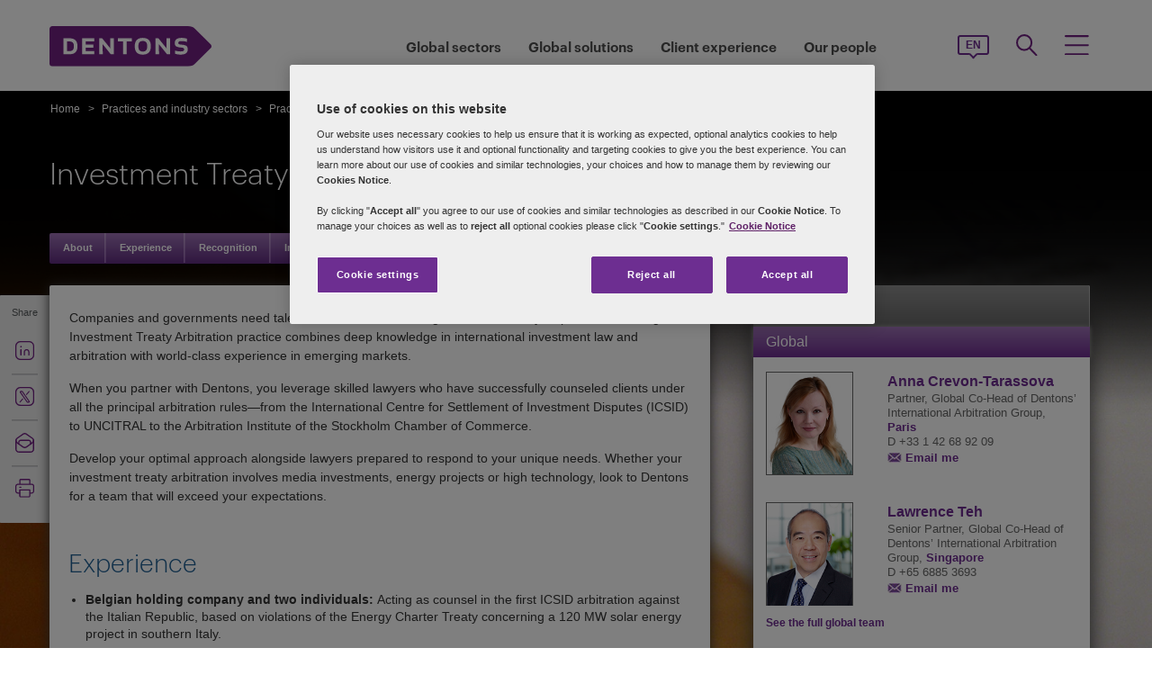

--- FILE ---
content_type: text/html; charset=utf-8
request_url: https://www.dentons.com/en/find-your-dentons-team/practices/arbitration/investment-treaty-arbitration
body_size: 143647
content:



<!DOCTYPE html>
<html id="html" xmlns:og="http://ogp.me/ns#" lang="en">
<head id="Head1"><!-- OneTrust Cookies Consent Notice start for www.dentons.com -->
<script src="https://cdn.cookielaw.org/scripttemplates/otSDKStub.js" data-document-language="true" type="text/javascript" charset="UTF-8" data-domain-script="c2c9cb1b-7527-4a37-be0c-8dfd1502a737" ></script>
<script type="text/javascript">
function OptanonWrapper() { }
</script>
<!-- OneTrust Cookies Consent Notice end for www.dentons.com -->
        <!-- Google Tag Manager -->
   
    <script type="text/javascript">
        (function (w, d, s, l, i) {
            w[l] = w[l] || []; w[l].push(
                { 'gtm.start': new Date().getTime(), event: 'gtm.js' }
            );
            var f = d.getElementsByTagName(s)[0], j = d.createElement(s), dl = l != 'dataLayer' ? '&l=' + l : ''; j.async = true; j.src = '//www.googletagmanager.com/gtm.js?id=' + i + dl; f.parentNode.insertBefore(j, f);
        })
            (window, document, 'script', 'dataLayer', 'GTM-NGBZ8S');
    </script>
      <!-- End Google Tag Manager -->
    <!-- Global site tag (gtag.js) - Google Analytics || Added By Saurabh From Analytics Team -->
    <title>
	Dentons - Investment Treaty Arbitration
</title><meta http-equiv="Content-Type" content="text/html; charset=utf-8" /><meta name="viewport" content="width=device-width, initial-scale=1.0" /><meta http-equiv="X-UA-Compatible" content="IE=edge" /><meta name="referrer" content="no-referrer-when-downgrade" />
       <script
      src="https://code.jquery.com/jquery-3.5.1.min.js"
      integrity="sha256-9/aliU8dGd2tb6OSsuzixeV4y/faTqgFtohetphbbj0="
      crossorigin="anonymous"></script>
    <meta property="og:type" content="Article" /><meta property="og:image" content="https://www.dentons.com/-/media/images/website/background-images/practices/arbitration/arbitration-2.ashx" /><meta property="og:title" content="Investment Treaty Arbitration" /><meta property="og:url" content="https://www.dentons.com/en/find-your-dentons-team/practices/arbitration/investment-treaty-arbitration" /><meta property="og:description" content="Companies and governments need talented counsel when facing investment treaty disputes." /><meta name="keywords" content="investment treaty, arbitration, international investment, icsid, uncitral" />
<meta name="description" content="Companies and governments need talented counsel when facing investment treaty disputes." />

<link id="siteFont" href="/assets/css/font.css" rel="stylesheet" type="text/css" /><link href="/assets/css/style.min.css?version=01212026_15" rel="stylesheet" type="text/css" /><style media="print" rel="stylesheet" type="text/css">
*{font-family:arial !important;}
#nav h1{padding-top:10px!important;padding-left:0;}
#nav li div.sub, #nav li:hover div.sub,.denton-circle-widget,#header,.callout .key-contacts-top.regional-health,.callout .sectors,.callout .key-contacts-bot{display: none !important;}
.imgGlobelBG,#imgGlobelBGMobile, .wraplang, .addthis-popup, #follow_lang{display: none !important;}
nav #headnavigation, .breadcrumbs, .navSticky.health .stick-bg, .professionalNav.health, .carousel-img, footer, #float_social_links, .breadcrumbs, .viewpagination, .rightpagination,.signMailList.asideSocialMedia,.contact.asideSocialMedia,#main h5.key-head,#main .aside-container .related-section,#main .info_person.find-dentons-team,#main .search-results .info_person,.callout.signup{display: none !important;}
tbody th img{border:none!important;}
.info_person{box-shadow:none!important;}
#main .info_person .accor_main{background:none transparent!important;}
.info_person .accor_main h2{color:#6e2d91!important;}
#main .key_contacts .contactname, #main .media_contacts .contactname{font-size:16px!important;color:#6e2d91!important;}
.key_contacts .bioImage{width:75px!important;}
#main .info_person_detail .key_contacts .bioInfo, #main .info_person .key_contacts .bioInfo,#main .info_person_detail .key_contacts .cityname{font-size:12px!important;}
#main .key_contacts .bioInfo, #main .key_contacts .bioInfo a, #main .key_contacts .bioInfo p, #main .media_contacts .bioInfo p, #main .media_contacts .bioInfo, #main .media_contacts .bioInfo a,#main span.phone span{font-size:12px!important;}
#nav #headnavigation{margin-top:0!important; display:none; }
.content-accordion{display:block!important;}
.content-accordion .inside{padding-left:10px!important; padding-right:0!important; width:326px!important; float:left;}
.aside-accordion .links-accor{padding-left:10px!important;}
aside.aside-container .key-accord .view-full,.pagination{display:none!important;}
aside.aside-container .key-head,.aside-container .content-accordion.nkey-div{display:block!important;}
.emailPS{padding-left:0!important;}
aside.aside-container .key-contacts-bot, aside.aside-container .key-contacts, .aside-container .content-accordion.nkey-div, aside.aside-container .key-head.ui-state-active, aside.aside-container .key-head, aside.aside-container .key-contacts-top,.infographic-home .inside-common-bg,.top-curve-main,.bottom-curve-main,.curve-righteye,.curve-lefteye,.search-results .result-head,.search-results .result-head a.ascending,.carousel_wrapper,.morelink-btn .rhtimg,.carousel_wrapper_1{background:none!important;}
.emailPS{display:none!important;}
.stories-gap{padding-left:12px!important;}
.widgets-text-light .content h1,.curve-righteye{color:#6F3090!important}
.copyright{color:#333333!important; padding-left:4px!important;}
.widgets-carousel .content h1, .widgets-text-light .content h1, .widgets-carousel p, .widgets-text-light p, .widgets-carousel .content p{text-shadow:none!important}
.jQueryTextShadow,shadowtext, .cookies-bar,#divCookie{display:none!important;}
#MapMegaMenu_GlobalPresence{height:554px!important;}
.widgets-carousel .content h1,.infographic-home h2, .widgets-text-light .content h2, .widgets-carousel .content p,.widgets-text-light .content p,.search-results .result-head a{color:#652D90!important}
.curve-lefteye{padding-left:0!important;}
#body_container{overflow:visible!important;}
.infographic-home .state{flaot:left!important; clear:both!important;}
/*.FullPrint{width:100%!important; float:left!important;}
.removePrint{display:none!important;}*/
.event-top-space h4, .inside-common-bg h4, .firstul h4, .secondul h4,
.DentonsSansWeb-Semibold, .professionalNav ul li,
aside.aside-container .news-sec p,.curve-righteye,#nav li h3,.cols-industry .col-sec h3,
.head_sec h2 strong,.homepar a,#spanTitle, .widgets-carousel .content h2, .transparent-banner-bg h3, .global-interactive-map .map .content h2, .widgets-carousel .content h1,
.head_sec h2 a,.homepar p,.head_sec h2 strong + strong,.stories-link a, .default-text, aside.aside-container .callout h3, .infographic-home h2, .head-content h2, .content_area h2,.infographic-home h3{font-family:Arial;}
aside.aside-container .nkey-format{float:none!important;}
.aside-container .content-accordion.nkey-div{float:none!important;}
aside.aside-container .key-head{float:none!important; clear:both!important;}
.infographic-home .inside-common{clear:both!important; float:none!important;}
.fl,.search-results,.search-results .result-head,.search-results .result{clear:both!important; float:none!important;}
.scroll-btn{display:none!important;}
.widgets-carousel .content h1{margin-left:-4px!important;}
aside.aside-container .nkey-format .col{float:right!important;}
.people-form{display:none!important;}
.view-stories div{clear:none!important;}
.widgets-text-light h1, .widgets-text-light p{color:#6F3090!important;}
.global-interactive-map{padding-top:50px!important;}
.infographic-home .inside-common-bg{min-height:20px!important;}.global-interactive-map #top{padding-top:0;}
#iframeHomeWorldMap{height:510px !important;}
a[data='readmore'],a.link-global{display:none;}
.hideweb{display:block!important;}
.hidepdf{display:none!important;}
.copyright{color:#333333!important;}
footer{background:none!important;}
.infographic-home .inside-common-bg{border-radius: none !important; box-shadow: none !important; position: static!important; min-height:inherit !important; background:none;}
.inside-common-bg .stories-gap{padding:0!important;}.content_social p, .content_social li, .insight-table{/*font-size:12px!important;*/}
.insight-table{width:100%;}
.layout{width:790px!important;float:left!important;}
.content_social{width:480px!important;float:left!important;}
.aside-container{width:270px!important;float:right!important;}
.key_contacts .bioImage{border:none!important;}
#main aside.aside-container .bioInfo .printEmailPdf{display:block!important;font-size:11px!important;}
#mobile_head, .wraplang, .group.drop-shadow, .breadcrumbs, #follow_lang, .languageselect, #divRedirectionDisclaimer, #divCookie, #divIEMessage{display:none!important;}
.desktop_logo{display:block!important; padding:30px 0 10px 10px;}
.header_paddingmo{padding:0 15px!important;}
#main .widgets-carousel .content h1, .accor_main h2{font-size:27px!important;}
.datetime-insight{font-size:10px !important;}
.key_contacts .bioInfo{width:150px !important;}
figure.tablet, #figMobile{border-top:none !important;}
.infographic-home{width:470px!important;float:left!important;}
.aside-container{width:270px!important;float:right!important;}
aside.aside-container .callout h3{color:#652D90!important}
aside.aside-container .key-contacts .col{float:right!important;}
aside.aside-container .key-contacts ul li figure{float:left!important;width:80px!important}
#body_container .infographic-home{padding-left:10px!important;}
.widgets-carousel .content h1{font-size:27px!important;}
.media_contacts .bioInfo{width:270px!important;}
.key_contacts .bioInfo span.tab_office, .media_contacts .bioInfo span.tab_office{font-size:12px!important;}
#main .tab_double{width:100%!important;}
.widgets-insight{display:block!important;padding-left:10px!important;}
#main .widgets-carousel .content p{padding-top:7px!important}
span.phone{display:block!important;}
#nav{display:block!important;}
.group.desknav_logo .desktop_logo a img,#main .mobilenav_logo .left{display:block!important;}
a.printEmailPdf{display:block!important;}
</style>
    <!--[if IE 8]><link href="https://www.dentons.com/assets/css/ie8.css" rel="stylesheet" type="text/css" /><![endif]-->
    <!--[if IE 9]><link href="https://www.dentons.com/assets/css/ie9.css" rel="stylesheet" type="text/css" /> <![endif]-->
    <!--[if IE 9]><link href="https://www.dentons.com/assets/css/media.css" rel="stylesheet" type="text/css" /><![endif]-->
    <link rel="icon" type="image/ico" href="/favicon.ico" /><link href="/assets/flags/css/flag-icon.css" rel="stylesheet" type="text/css" />
    
      <!--[if lt IE 9]><script src="/assets/js/html5shiv.js" type="text/javascript"></script><![endif]-->

    
  
    
<link rel="alternate" href="https://www.dentons.com/en/find-your-dentons-team/practices/arbitration/investment-treaty-arbitration"  hreflang="de"/>
<link rel="alternate" href="https://www.dentons.com/en/find-your-dentons-team/practices/arbitration/investment-treaty-arbitration"  hreflang="ru"/>
<link rel="alternate" href="https://www.dentons.com/zh/find-your-dentons-team/practices/arbitration/investment-treaty-arbitration"  hreflang="zh"/>
<link rel="alternate" href="https://www.dentons.com/en/find-your-dentons-team/practices/arbitration/investment-treaty-arbitration"  hreflang="en"/>
<link rel="alternate" href="https://www.dentons.com/en/find-your-dentons-team/practices/arbitration/investment-treaty-arbitration"  hreflang="fr"/>
<link rel="alternate" href="https://www.dentons.com/en/find-your-dentons-team/practices/arbitration/investment-treaty-arbitration"  hreflang="es"/>
<link rel="alternate" href="https://www.dentons.com/en/find-your-dentons-team/practices/arbitration/investment-treaty-arbitration"  hreflang="pl"/>
<link rel="alternate" href="https://www.dentons.com/it/find-your-dentons-team/practices/arbitration/investment-treaty-arbitration"  hreflang="it"/>
<link rel="alternate" href="https://www.dentons.com/en/find-your-dentons-team/practices/arbitration/investment-treaty-arbitration"  hreflang="fr-CA"/>
</head>
<body class="cssInnerPageLayout">
      <!-- Google Tag Manager (noscript) -->
     <noscript>
        <iframe src="//www.googletagmanager.com/ns.html?id=GTM-NGBZ8S" height="0" width="0"
            style="display: none; visibility: hidden"></iframe>
    </noscript>
    <!-- End Google Tag Manager (noscript) -->

    <exportsettings user="" limit="200" popupmessage="Sorry, the search results count exceeds the maximum limits so you are not allowed to export the result."></exportsettings>

    <contextid value="{4B1D9954-6B86-4DA9-90ED-544E551695D0}" id="currentContextID"></contextid>
    <contextlanguage value="en" id="currentContextLanguage"></contextlanguage>
    <contextsite value="dentons" id="currentContextSite"></contextsite>
    <contextwebsite value="dentons" id="currentContextSiteName"></contextwebsite>
    <script type="text/javascript" src="/assets/js/css3-mediaqueries.js"></script>
    <input type="hidden" id="idHiddenMapField" style="display: none" aria-hidden="true" />
    <form method="post" action="/en/find-your-dentons-team/practices/arbitration/investment-treaty-arbitration" id="form1" aria-label="form">
<div class="aspNetHidden">
<input type="hidden" name="__VIEWSTATE" id="__VIEWSTATE" value="77jTQ50chUz/+dYxRXCTdM+nAfXv8RFjvkFH/6NFof0S3Jp3CYunFLRgxJUUbH+gcKUBts2O/wJ+pPfMbf3VFbm2RTwZt4W8/t6xHvRKsmIQ6UJf6bKZSHz4EMOMac82dqVH3TWkzbPCpDSZT9OcPzCWueEEDHSWXNdzjwrLhf9xd550GfbVcv1O7QAloacapFp37sJKAjU0PU5MirsvDjbyloBcz/y5EV10eRduE4EmqsUEJxMMIuU4SrCqZQVMp6+y07evkd9MxZFiHrZgYT+71a1Qhx0io6a1yg1nK1E1DL0LnjSp2Jzc7scf5k9jNoSH94jbZ9pUASJKGRBug5q8kHI68LimfICqhnvZ6d8vPCZauElalFyvDftYim9F/gLKxExOKjutxlOyhFEQrusq1A+U5QuwCid2af2W5RNU7ShyJL3WnSX9N4hunYS9ZWQJuT16RXmAAPkLc2deKluI88cQ8G3PZtBVkHDIV3W4m6/SUyCBkXQBAQHDu45Sn5Ex/[base64]/dMChB1NQNu9L2+YiCKtUZfM8WKyjDpHYrLqvohegHAFt4PQFlPusCqv7p7iWZWuUTNae0QHTClq0iOPI+EaoL9s5cs8rKePMITV4t8SyuvTG6dE69HOWQ+KXoLCLfirpxvWp6d/[base64]/acAjzOchl8LxbMTABhaadbIZdNMwtZ7hNasjaFFGXc8/xS1KmlKzXME3DqyBn/9aT1Z9r6C8pjJDUFZNRmyS2KqSbtJesUGEMm6sfXNigV4HH8zSgG2ZSpQcpj20v5rwe/pinlSTX0bT5wib5auJvKu5i6DZnCeqq3duHdPqteFzXXb284pXdQzjVMFOIlakStCHNz7XhIvr9skJCTJknd4LqI8D2OQQuCmw/sf79gkcpIjRXa701Wx7M1JPRWvElWOyYzAFv9A3nrRi3LePpzHs2q2kDnHC/lx44DU0eF+j/xrhfqxne/Apj8BHceFX6a2rUatT/hq0no3pfPK7FPl7xdlhiB5ecnLRrU5oPu7kU/sZ6H9u/cdY3blQIiaYAhJBo4dsl/6JxMnXRaWdnqbTizd772P99OL9amkqS4oo2N0ewdKIUWpb6JirfU0nmaaTHy2T3G/YY3ZebBngjBS+VJJoScRKTUgy51uxk7i6+G7GZgUNwRR0vY/TUOjb0oRmV9MoyPU9vV9KwlT9eSQ6dyZ0G9MRzxlAVf7VfVvj8BY6lZ1ShiiZoaocbO7SXNOiSCHp4Cf0giRQa0ejrVazxR/iIs9LKH5dpr4IGpcInui69w2CrG6F6tkZTQL6u1BySn6URv8WJK0YuJ6kqsKbDIxfZB5TrqqqAqXze6tKcRvNPaXD5aB7ipqKLN7W34MXLCdsyLJJkYmNj+zvISmFiwzN050fm1DXM//b47OnT/cv+k1cnVsuJVCqh8ljoML3wsnRq9GyCQIE9bsVIlz+NCHAC1XWVmkNFBpxhzMWUkus8FJOd5UD1oCwZc6vYMn47kQ96TFDxRdaJfvF3etT79AacZ7tgFpx0QA6BTIjjXSEWx1Wz9VzHKTN/QzeTEE3GuRqYKKfJcqynLuGU/k1+T6DYeOxB6ivDDpMmJOrf/MkJ5DeETVUmZgkQCg+flBZvum/ZToZl9Qez7pgvNP0luEhgyHxjUy6T4B9Tr2J5nD5unsmtQT4JchzQYllG5y49kiR3D8zLLxaqmMpqAsfGmwm1AcPYMn0OLHn2A9QQyjOtO/EJl6ucMEzjXanGCVfy2t4p70nJV9RXtJFmx+ONEQHJBz9U15t9Az+Nv9gplo8AapXiAuWR9Nt+iRmdWwBcI/fzVX3dO/1osSATCnPTB7zFSRBKdo6q0ioxTRQjLxJ1/p0mw3v26Sq6ahc0hRqGV+ayriLj9dWL/T4rAxoNub/83vU4rVjbyL8q89XzDOcgL1XBM9OPiWe9czWdVkSqTOe1WZJuPgJcpeWmd1knSen5lDUDgMN9HU9QuM5MClaoky642LsHS3QAKrm4bXFYqbQ+DXxPMI0xRHkzfhzz31SGIB4zJMipbWm+ltc4o22JNDFtz/QAqubafNsMFhIlqD/bgoL8oAtdSU1I9c1C6CK7JptJeua/S7bkGobCoFGMeuqwVBJgQoOzFWEMD/APUVX7dGBlGH1/E3h9WK2cepJVShLNko9qmQAkFb9+S8Ins1P9z04WhHPEb9QvBIl1oR+njpQTPCAhR4rjkAVk9X/K78SPht0AaK3/Ks4kS8v3eA/QVJX9DCFSHfiYVakOoFfekGoQ6WsjCC6DeL4lGa5pFY7vmh7ZbFF0ssBdYlSSJlYJd6s/EG2ZHh27m0R4iZIf3c4CVPb7IyrBBPpLxVepDS+4UH5J4HU1SBk2k5pTtb1BNKI6IWModNkb3WCcHw2L0tVi+3G1sWo35DbKqHnTAO+ivj4FT+pPGqK9kiT9c2AaY+lp/9ipRXCLriIInFxR3btA9ZELXUrS7NPXY2y1rDxXa40S3Ushd9E3U6gmSC8/Aj/lcGjLEHEL50fWgluTSK7ki2X1yT69E2BEodXlMr1O4W8gASyzFJrg1SG5ebIEHSmCWpVZ7gj1Mh/aR1XaAE5lXznFJzV6/htKWqzej7QjVBNbRP2+oFPNhnaaJBJehrm94sYl/o8hd3Dv0hhvBWgZ7csvIZDAKLoHwqxPd74gmuq9nO6XGhYL0Nw/o0mJrQUjXltHPO4iqR/SpcuKRN74kYm+0K6YAx6qDWDNLk/I/R59/qGrbUQZtHX1B4dnWPAmBvmM8sSgG8F/gAj8kDbJeSitOsJ9s0Fm1PsyDokqs1OXxqM7JeZaajV7dhD7DjdB+6IHe8WJG85IebYTL5lzb15GOXwf2FYRO8MF8SYflBm91UIx3rj760g//GusNweKJxo2QPMpl5l86MVYeRRWKLpCEjl17IuTCA2SoHvh38liEqiPocoCtDxzWu5FTYoFOYIh0SARy21FD7bAMBn/JH2uYg/PeQeMHjS+X2yvQNcCKfTygFzSsdWEcTA64r3/wOaR8lrZDFVQCDjzq3CEy65aoGFIVD5iPYK6hZFcYoZnclb6V/RCP0AqIEIJ5ZLXy/3IRASzlJtWC7JYgXZciSps1aH+PtVODWb5Hk0FERfOkSjIvyJsn2y5phNtgRn/ScFt484IP3+OjpEKcO2pnTcX5Z8s826nJhdf9PolURFT3k9O0IxqL3LddZUGFa7upSfniDxTj+06fW/vh6Bf6u8rIhUYtru493TeaDMcSawHAK9ASF/4Afaxnm38PjbSyf4/BRk8zpHbz2QUJmVFrRwONxddmmLCKZkCQ0Cy7mPLq7cepWbxamEZJWWkkMXtUksmzFDm5fNqjO154znoilxRAj/WoNGm/wcT1i+ctode6ICsb9xGHCo1k8Lf9mBizk4GiCeO9RDfFIQEuaRaw5bVSIs0M1rMpKcp8f/sjKKxEUin3PbeksMX1xQ9l47xM/H8aPs+IWHFzZwKRk/z8O8XVFyLNOsd8MrL6r6WmivIX3lF8f30iMsEpr1AbsKii+QnmkoVRw6VBRA/XahhA8/0/FIlqmJwtvtYlMMGBFd2mRESmUVzJSgR5cYVOb6FMhNjmC3dZyVtgtHUoseb+XExaxlNjPxeczOzJWPq72fahGPX7fjOn/z/rRltqQtCR6MnMFcPaMNkUO/P0OljKwWlQousydsb0SID425ZMu+xkgi9c90mdWtpJOMtC58/xHsMuP5OH45xafXsPf25cHjwwXS7eaH/twCTk5jJ4YDXsBkt9xMoWWoKo65aBtQC3SM7/o09HXjk9iF5vAbKXPKTuzxypkT5HikT6D5oCTjln9cGrsRtH3NS1sRwjIHZdr/VEqszoLLRliZu8n2R/2zmy5nMAi9l7/pP2DqPe8ubj6MUlx6S8NZuPItJRlmrvXGh3fIWuBFDf7o/BqIXQBG9A2MwAPZygc4Ca1xxFutP6kIfdYyq/9O1KTU3KFCmyssn9EGYxDZagEKX+nNMPqJfdR2nZmrZn8B3GYh8fDHN9zCZPBA82nctqyECFrCLoy4ntB1ulc/iJTUsYRp3omTouwrW3pT/EUyZ4ozmRLQ4B18T4faH9fKk0zrCyCWIaeMN0y5ml712Orq3dkyV2LREN8HFTnK10hHiqpV+hIW49mqoRpCCaGVXgBjrlxQRmUrsvusOvoLFXxYHbey1n8r3PV7xbHtt0cLqDtYZeo4hYX+udUUHuyTMEF/[base64]/9TITtieSJ5l2UFFy6wNMuzdTMLadasq2x5OcIMF4vAsCLCTeD8X0OEL6sX218AeI3pyk9Cca5xIaLtFSPko06sWv0dYzjPJviMi+keKkandintts5/2q8bh/7lp+CG+f2r3K1sTvPLVSKJqTvTjvWq6yXwi6KA2zasHHg289r5kd0XHaQ3bpgReSl0anLaPXrzF4aaY7uwz0xFKVZCrF6R7IveJWQaHxEsFNlFZ0vSh+qScixue4AAl9IJuF/YCSVf5XQVUDl5MJSeHt5mAanWjPwb6qTSeLRgyRQUw1K/5jmmrwrQ9r1c7o47oHgvRUiRRKlAt125yiMiArxeuqBVZ4fqIESjkFiYPMvNh0rsr2TP2PF3M/uhr9OMlgIUo38v6FnMjggM9p4BOssLz1zIu/PPX3cfa9i45GeGFmiFzPbkBY3I+Ms/kLwik4uc7I5EtHvXfJ7neZxK7RnFSXD1zDrrlTO/ykrgTj6Oc3Fsl+MLjF+7OtfOaeIniVFEESYkf2VZ9EvtofRW3Urfu5VRSCIDYGUu/KDh9pAUPgL+O27nt2/G0EhkvWeRIk4g1xVCdoWS8DGtfpbjs/Ly8dPKCyuQ4iR8yWkIttaXzXj28ZoIWf4D9jV+J6xysfs1jjdrmbvACUSRX3k3oO28TjeKh3SVlc3Qgj42GJd3MK794w8YNpz+Mp/FmvYf6RyK5IV5Uqj3idqqEWwerevz5GevBzLkkoyRhkaKFjqHSezu6SolktNJk46RoUiXU6Pn0/ossGgeRVN6hHoVMKrNjK0ISXA/AlK9bF1yt0WN0jqSfel9KEdm9WJQbIenl91/ECrTKi/opak4+OZmSi6Qt7rM2pz+hQ8QCikZ4zmwDLH4s47TVd6sOavWiHuv8W7Cg74k41dySZS16z3DOfSX67nGEk2P8CX05MPh371D48TFzR8yJGf4TSpLCkpr6Ki6yf6RlptHi0zx+/7+3rB9C1M7TkrFi3HXzIs9c6dEbboB5LxEkE32ykcaNdZvZg2rfB5rkvz3YWb5ChNltrBfm/C7HX+gucXk2HLPrLlzT14GhAmU+SfDTXSeHKffQ8GAfZf1xfgzM8L/yOYos0ETMc0m+pm+ORVf0G9Vm1dxnUI59Zcy2op7fXbCNCFsht2M+asNN8lKJ8aICxQEzQca9ovCaPHrd0IAm/yrGU9c66bJCLZ/e/Wr6g8E852F0bZFvfsXFyejtGuW1Lr2NCkeFD0UB+6nL1MCTb5juMVDS5zJ2Yy8jQp2466pbc787FryRnNN/QsTKAYj8BW4mq9XnBwvjszoLshLOr7QsVQZPc2rbCcbuXqmxS6vJ3oCLT/EDrVW9BimVC+WYY03H2wMiNCeq02vqsljJtojA7wXUsWM67GjNlBVAQgUq4eS6W8QzLhkm0nFzk8RnZ9TD5tVxsLKTVsWoka5s6Z6HRG5rCtlTypHTu922PyFLkKTIuQPjAS/appKvkxO74Hsj0+yoVRVveQTpd+c2c3j1z7k0a+/FXhZhdZfK6V/Qrmj1wT//PLFzv8qCo6zYDGmzMbj/DP/O80VE7ZU/zjeMfPKwnzke0w61kPS7n8PA5YBftkMRBobpsBAWZMvPPNTiPGBlV8wAbA52FQ7iVu9ZJjav+UmkbFsHgHU1th8mgce4SY5vJ7wX09gl2w3PB2S0G5E3l06zu0xgsFInDeIgFbLbQ0NxXAYHEbFfBag4EaID5djHwV7jfbIBoD+jDo/IVmfpSVfVwmE3st1yDGhY1/DVXZlDUqBP+N28LLmRC9TJPmHSt9ooezwSphqq99VI1a6UvZWxSlTddvAvEfLnXDE14NHizC1KytA3TvvsPkYzLr/LdN1aCcILSAWTkBBRR3pD+AvIe5haSGwVkjpnNPX5GDeYKFhDSSPRRGENRQMC5e4t+iJhfgGTWyz0slbLySRPFauAS2+bl6QINdPdisylnRd0Ymx3sDu97Lp6dOGBGSc54+7PnmS1W1HMemuVKj/DOb8VyZptI8HqaGUN5QmsywVkj5z+RnRzpkKY8rcMKhbQ4ngWBZvT2Q67h8AovbMjJhiTT7DlueVIyhmJpQOfG88XWRv81WUHU4SiRkU8TcB6cvgsxJ4nRJRgRFv/iMid6gPIoaTv8k2CXMGxbUCY3QiCZ84eBRD8mpv3oDnOQqjmAijIwTKZwdAnKKPWZemeFzD0W1Lj3VbAlJQWMuV4XwjBkcRLuMGC3BUsaf+lx35GuLzqd41j0N92vhdjXPfJaL0KsSJ4yzn0ZtpNQkCAE8LWEu+f6ZndRlk4sKZkycVBIUUyVW1SZqUJtG/DtkJbT+SEFaPic0/A7wLDNWLktoZJ8CYxLAaRgF8htxN4i7s+Jd3W5xk+ZHf3TAXHbXRhOvG22eTaaPEXWZcfabu5/3/LZLwXK8yTeukZvfMx+KTvZx8kZno1sYe9EAmDPXiyGem9IFH7pt5ejUbGcYSkLQUU5LvQPOvekXU8OX5rm4mZi8HYxpeT3daucofcrd/RzEXN/eU9VhCA47Mqrs/x/HqOBV5WtuHVTi38NhPRz+f+ukxXVBtGndqzdd69o1lYnpRuhujUK+OQhILXBk9AxmNhS4aKnOhtAuV2nQEUShFU8E3KPjYgHG9XnabWsdL1kU0AX3xidGVhrjkmbsvQ9KslaY7uRYX1fAzF9Wft3KMpvkr9+dX9D0rZh/IUDNDPSgL89aMD2UQPXmysZIa/3C96t4BeE92U3DRF+5Q0x/8C9sh0EVpgNHff8kAD4FrsW5wr/tA4vomUGSflADGOmXwqwc6m2+S/81BcXQuacwhz0RRLmxHqblDnoDMXqQ90doQE+wIUM55AN29u2IlAgV8cNQtJd9FX8fAPWL8/ZfXLzSbYNXY0VrzhiX5w6T4sgnqo9UZRzR1hlu/7uFmqa+KeeMjlepnuuznqrZ/aMi8JMiFjLwFrUNPYLV8lsEiAYIayK5/Si0FAFAfr201ZDXUAyLA920HJ1tz+z19F3JhhoEQA2YzfzorWPliq2Bn5zvG2fXWz/Py9zCsPJzfhmTKaTCm5T9YVo8F1in+qZguQSKgdC1TWlZaXGYnUC/IVrnskYJPejbv4xH3Lp6YIcLhW/id2Gxm1dvqwkowX6JNA8lZcT1MoF0VNDqmFyGMjbHruRlfIPlNJ27Z2gDz9m5A724ezDR7Q8bTMa4y9JlqEzLrtLOgiWYmePQnK3oleyORPpnnWTJpwJxtC6Dg/[base64]/CXEjhR6e/r0PRkZf77KvXvrYSSN8QPi987AfNUjJ5j6X+TyvR1aWAgWhdmJcQzgLEpvz16lClkIGm2KWw+ekLvmWgpL89zuyeaMjOj7I/ykmz+RDHtjiVtbrhXzOFWFGeT4n5JWE5waT8hiBjIaSibwvACRhfwTIocHj8cjn+q/8K2Ezqy+KNtwdu6kTk4nELsKojyN4J43iLn8+t4IVxxLT4fqOHUOXHKauX4NNt2Y8liot21nU127PuztS5URDkotUeJHgCtfa4Zevic/N1OIXtLj0ER5t6dTQpeCi6SgzEBl/uj1Au1ghLgGrCaHOIx0rM0o1rugcH4nwv6l6jVTwRJYXOlhUKCl6Fx0BKd9mXrEnYffXai0mRgqRFtoHGpeEzdxpfkNyQx1wHcbxx9P4HVuCylUZZmeYc2rEmyyKyvJLo6x+VtMQRAo34Z/g8UKZsxXw2S2qZCrSAgnfw+mKc4R5Zov+xSwC5DyH+q6tStMBEH1i0UTSwxp3OMejMMTN9uCRzXrgkc8bg4XZxdMDzc0npCShAo7hNLuaxE7LbV1CUx97zPBJ3JfEo15vv89bdeLCjlW3r1AxLJj2OjKUKejRD7b5n2ne/Kx/fpLdUqs/4D2bPAenXEF0fZ48UMHs0++DxhU5hyv0yPqslVF4QzBlm9yPdeNKhxUFG1nMxll494PlW5yccC0enjKDIPYqzRGTrNLoK1N+daNcjn4EZAV4/[base64]/UHqWGUmyj96UBH/+CvMmV9+ARyO4MGiZR6frxggdgL1V20uGEZ8HJaD7DCo58OS7b/[base64]/LN3rYzXnfpHfk6UbbnWx0/c/M99cJLK7UTxLwE/fafwWcDsxX04TUTpkksUMBQ/QUGZPwIdP9SeByQw+kQ0DS3eouqgam1PH3+MnXEHEXgFxTQl4fnRdg85PDcgfbicl/4KOHz+UuI900zg3jZc6qG53cNOCV2QcRKTqYl8T4I58XfrlOfsroRxIjUC3+6Qd2shTQOGEoyog28B1/ObQZW/UDG6khNasMPk3+fR5bWToY8DSFHvV5CvJXzS40YV5upNsxGxlH5jvF2b3TzPbhdCwebyePdNhAdoN8xuw2JL7yMaA74h8BhckTI03P4lKwVMTonLx5JlNFZtTkzQcpS2qqUefg+1RH0KX13FLiYmoCFOrK23w9VKym6zEa5vDQtyYOzR1TKuDHpYSTX+vU73EUESl/0NKdLw4kOrL+s9dqEaoJZIl3e3YilsD6i4pgFbWLJQU7BO+1dmzvJRbheKkXOpaUnZ1RG+apyrZn579mRkP83z1m0oFnMC+8lb8IJHSSpXh6mZi1IvRiamLO8nkiyvsg5B03TS1E5EJLjhYmZVfQuIihgwMv3Rh8VY+UlnvQ4wMSp68bYQ7hfF/a+P0+1S5/uIm7mVwwL6KLKFu1/XhM18S1A1qakQVKA3scTVMgcpgEPARVP9E4kdm3Jr86XtG6kmvbcevLXrpxfjl7U9fqHFtSdtXo85HxPo438/+qZydrMMseVg17EYcpUDXBSF59dJgouaos5pi2lvWmHdhCh29WFXNKct22xVyQh3PMaVvhBC8gMbWG2bkYKJadbpC2iPLZiZ8pqh/[base64]/alfNAYsUwjDkKpnfzQ7TCIWw8bqt0+KiE9jET5C1OXfnV/01NJna+ov0qNWxQkhZKp86EfZcqYOQQ1MsW3+GiPToPFncP9PUYixpe6ud8JqDkL9KnE6k6huWwuTmMsj+T7Dn2Iu4tWtKwUlyOQjt0FWoHA8KNhbUAFPie/uIMHwMcqRB+a6s6JsU5zM7hG+EMrTBhyiBNGlr2GSKgfNeJyZH6ikk0XZzM3sn5mvPVOF/hhkbe0WuOj6zL2ccaI2D3fwmFdmz/0QcIQdwog0B7XOp5Vtr104yefCLLTHchq4kbDcKQshpYxZ+w4LBdgs3DEgUaEiUb8T64OtuKAdKRIt86fH7M2zZPDs1vYCre8oa/j51RKgxQx0TH/iAbYOBp/VBr9zieiZ5zWVZavUKtzm+UyeGZmGxvdty+P8lYrXsZulNhA8DJ6BluGcJ0ivHP5UWoTn8HSmWTyd/9C2cH/nhi8nTUB8tJuqN59lxJUyBa5KkG8ib8JSEORK8sty8MjF2mXvRd+kBxq1xNCMKFcfG/succGS/pHKVt/kES7IZolkVi9kiijA2uPvCrkGb3DVThrl/AhN5O9uJ62D+JsSn8mTcXxSf905ypB0s+LJYPRpJJOnV1RDLaF6r62w/2d/0Y94139kzIcQJlWl9oJqXVFih6c2YH5aN5bGjsed9ZC+4x/yr9DBmdQEwyw6qkM13AKXRaQULsGechb0am5dfS5TakK/nEVJ+I89OKN9XAhqsgmQt8+DmpTPnaf7DYFie4kvhq+ocLXDwQUYQxg29l1XdMvEnLD+OPJ+VpcUUyvRgEBV8ufkWHzlJ3vE9pKphFazZeryUVWwj8A8p96agoNgYXjyA482FmuKU4T4BsuJjmJDIfxeMZDK/xcsa2BFG6pXSvpeGtbdrDONHdFRnKk68MWX2FlNdp5KI5ocwL8/LoCDZWpWxrUK/F4Grma2ojvuAlXKuC0oDdy/p+ojjTMjcQ1vjlO0+cRUzmZ5iKzh9SbA3WWnDG04xHyWKbX9hbAnqDK/Am/petRbg8ky9Cvg3ktGOJp3CG478/j0OOuKY8slnaobcFDmM1cEgbuUSmvplUqClM9BQshK2eR0iEG+TcLVGVu+lSVlQ/kS6LtCXLTOC3gytdDBmoLuhflQJvkSdMFLA2M79Z7sVqyByEKuKqnwugHKzvCW/e5kstsb6eJ+0HLF9HTymF2xc1xFMqIp6QIFzCaBWy/kb0ubz0Zzz4/HEgJQbFr2i4sl1U2vhJA+R3REGDmjOdvAmyra6y4VdfhmZYnXtesFROD7T9aOiNxebwb485mIYqckQGgXulRJJam4cmqno+AIMknlcZXi6gzGJSEVxCT9v4yIq6f1XTR3ZoTOMr10aIWeFFd4M2lX2Gcr+mTj3EhNVSAIdiHChJt+pDAzSicM5dJjw6hB/I/QNEKjbTXShUFXUG+wBJl6cfjUYvpvSDFnZUINXBUqCBt/FQbuUe+y9b6VqOus/hWAqEP7eXZJ++G2IxSckcnUnjLTle/LZN9DNSeb8Ot9D23n5Yxh/jikK+0ivwtpAtNuF1jb4s2VdK99Tr5ZNHeDrpCzHAXsZvABvxJCB54zXJ85aSX6EhJRXBjybER5mzXbq+oTxC/OishSA9oKhU1z7+DreOzrbMT/pF5QYgsq/A7WCoXA/ApS2a+m1YZnbXEhsY1e58c1DC78eeLcW2aWHOtshiwB+/tTtE6bSUWB5QpzY9CA8e+6P8fzbPKy5qnH6Hi3vf/UiHVH9vXAyupGvCASXoCqGq9L1oFYr7aczVL0ln/[base64]/HqLM8zT98wpeVh1kD+ThqUxAa3GJ8CzWe8nou8YnZu44uDULvd6BmN3otLfIeM+n5wd5jvPqvmmqj0URZnudbqmaUD8QgXMCcLfai3DspBNL5V/aGMX9lXUCD3xecR6aDQailVCgsjrrrPnLlK/trbnMA3oNLKWLKrmUZ5PlFafTFI1M7WmzUQQY2NCWD9WcoV+EHUAIRl+ILMQ1H96HzrQ3JU/hH/R5/[base64]/lc2rvnO6/ZYXrdxBoHwCuyKsPHdgVMXYCIGb82bsjuNOLOntsl7y5QsTY/EnqsFqJbaUIoVRIJZ3H1BJZ8Uk4oQ+J0IU72wL97GF1YgiH8P3aCOpf9Od8yfc9uAIT8I2JoaFKCtenHLetdQ3BHUMJ5AxOoAYGMrqyLzZpXSuD4CH9HHqWldwSEoX7VMy/cpVbUdZIb2gRvFJXYmW95S4t3902XB+HIAhyiJIkAMtnAt4mtPhMAhhsRanot7qdrV8BKZ7Ao7Zjog6kErkdK86qKyyqWMc+Bh/l02XNF533Y93wX61ElrFfUXxrJKlfgoiOnAUE1EWHOXoWIsFWcVBZ/EeHIP494BfFeCaaGeRUt6gVgAWsRcAg0lsepLmjqwSqzSv5P1YSuEc6Fp+F292iiNWawSSZOPprznaP2GFYEFRGKT0DlTOKnUtR2te1ieJcT2XUWOVmendCmfA0sEjK5/oMAeLFLUBTcfDLCPX8aoB6BptLwPlJHEntaaFcZrN49AK7o84eXjJZSPkFTncfEp890AOaps7G5X+QTx7VXNI/YNfvlb5ltW8i+sFFpakDhUwhyESC4Xyl5oKt0m0/GTF24U8zs86BsmEVQRw7IG4i5lIx2YzbAA2SulFsz+SC6bHP/XXYXk4GxNhdjOis/riAanLJpK4l/52sQo9X1vi9Qeb9fOqLxoywypoIinEn83jV5Zrq7tFtUMXgUzfOKRemsSfbkznLPQGrVYgRz49CZILzayDosVHvDQ0FuRupVNRfbCTQGw8wStXr9OWRHXDLijzUP0UVAMZfw19wgqLY8An/fptyWhiiYroCx6IJQLdAPKM8WRRFgC64og1hSNbbsCTnz9XHQuEAMuai8UJsxhg/gdNSs0gUITZCEZqmPEzfVicXKWvuT8gaAuq0JkWehB9TrCMmeSjDH8o0sqJqTggDJEpk8jYvUIM40YO8ptYJJrW+hW/KYrDgMfcWxHlkU60gSlg6BFfZlJonNSukgLweWicSIlkCnUbKVjkTG2h4s18IbFYGIKsKdF0d5M1Nu5OdWO925akQGAkW0vFaAtzcDuTWLvyPSKNRhFriPwm/JQRpU5o7AwX1aU/8ffmaOZujsXteDPlei49wp/s/Ze4OXspnok6rmWoy+1wJNCjCXC8opaEMdqAqWsJ0STi4LruS2wq5VwBhugnQfHubdx5ZSyR8cRFpy3laQWtdHB3yoGbJdx5qVPkJtnZPzIK2nQAWi3qblNHDojnJEvddDtq/xerLhLOiuns0gD1cvi6przKSWrIQjHduBtnFYJZv3bEVLkUXD1eC9z+dNUgwre8dFfvafV3D1VfinkfphUd2tzzfB7W/xGR/[base64]/SJ3+n0a4+3CKg14UHScr3OyAiSw6cnLX27I+7h5aAg/TqmNUnET5wtA18KfTBB4bg+lPKorqbNYVKYn4ZIQ0j219j+57NbpOoI5TR/E+lvZ8l8qK1903QSH9KB0Zsu3WLcmXtwkOjxJHSWRWDz3og7OW1PuSpNgrB3Mm6nRR3/K2Sl42mGO9ZmVZuTBFVllt9AHb7jzN280u0gfJqDyl6G/7WUGS23FAgM7kgMaYzLoprG1XvaXZHMTjndevzekJZzdGUTvRi6Qa+1esXF0hj6RTxFpwboMkEIuWkG9AjoG/QU8UmhRAL6SpLjZc8X1pJiCB4dwlNhLwIBZnvZ8eGuk8HSZL4emnrXFHMMbZAKtsK4XenRHdlYNU+hpTRBsm1/s7TrOEdBPnxUpQI09aWzuXuKLhpgDeiCeNebG0yl0SkgKABuAjsJxNZ6KGuHbwoSrki9tjw8WYyVXcYhyQV2pzbijuMXnnA6fs97m8nBUgLrGBER06mTk7coTzesIy//vKOMqauCoDmWXgje7fROtqPtSulGYoRo1G7TLIgq/KrdB1uVmugRmkBcGuUaRBcNOtPq5eP+LDTMpb6e4V5vFWzApSuRshm+kX5K908hIprljw22BHVeWBa2qcVRH3f/jtQuZIlYL0nJyJmwlVCV05hcqpCp1LqGo4viefaX58wXpFu2rVadZuTb3hpgfFKFLXCbKsi/A6mCKpMw0PuT0p8KrY1Rf4aOCD1XEeAWWLqgKX2fiFy6+EKCaVY727Jn3+sdzpzc2Mv4V4Y2rsHNm79Jn1EN9ErnYzktkRJIgNMCHycOXHCY1sEMZSEqo5Mq6jOt8sWlZmoQ0eLv9dMdtCcETvqmNerK4QwknTp4ipTASh8HfHi4+rmAExLiaTBy1/EAC5S51u0jljG8A5M949djZOFnYVSei8sZ+DgJsuZJOSD2X7t37HcQYfGFVhRnzFLRLED+/GqX3DMvOINlspq+QVCxEQ7N+ZId2zYm5jfgghyB7bVL3koLRy7FjTgi7QdLe8Ds8tDh+mmUQmuH3k+obFiEuyavEus/z9LjYjdczeLXliUiHBd3323ZMqsaCylcQtdVOyiNki2NhDBx2pqHEr+Q8qTgk8bJ4vEwlzg+6qyOykeTzFzLUJCQ4xZtWIXsO0K5b8SK/PQgk92ZmtGToEI1yXVsG1WDTKtoyuXMqAxycdSTDr0SV258JbveSbLfyE3ScaI7UPFmBcNQlf/tMWot5xvmSAPg4lq+OVa7S9rANEGgmljKNk/7jbcd5+WdnEIGPyDSGgJxc9tkjXE9nHLxWhZqF5G+qMbvotOjupeU+4mQabNT8ml1V5pirAzFnEnQZVhuDGkzgtNEVbkr5+ZBh32pC8h/DefEo9Jr4QbYYiqzICgryJ5/7dcKEktDUKe6IwJPSIGnj9Qzxp2V1lH7OZnVMfI/XBMC+NPSZEKsQbyOLbcOqj6yU66d6S6Rl7wNuEM6vnaVVTs/HRSES2eiLck3bCODBBNoDcfHP5guX1LY04ymaklDAMkAwpmH8uAgsfKlIv1AvD0fO2ZZ7B2UEVHr606CATqKfFpZhupzS6GaFy1QX5WXgIkcS1lV40yi1/eOUFSHdLh/Oci95WYTJhms3gVS+HoC1R/SEDv7jkbQoMQjHN5caADqKwLASdRPNyEs+hrCpnYPa6fueb1iAIoCJS8hWsB1h7uuXZQY3+RptoDpm3lre4x9Oor9V6dsxAVuvh6WteGZ72TFHC/F8jp34Lsj5zZYAiR5ao8xotSPdsxitX7Z2Oak1RoSziDvx0DFvGUHIVR0zu4200dQNEtzXWFBUai8/[base64]/jPAhbR/wKg/xIRNPXhrVFkDd9SDUv8NTtM7cvTbJq2EcDh31mVTPyyI+8jQHTwHdN7Mwn24qRANhP/o39M776JpCGjbO9anObqXyHqRLlAuZ8/pTl5KmSkSesKCOink0n+UN2DfN46zLrdVjMSE/ftL8S4j+8sMUqo62590pnzPojvSzjQyAmduS/fT0U/rStAobSD8RTgGVHxXDwWX5PihzdEc+A7Vh4165avYpr9gdlA6jsMXYLeDRWDTMwe24Vy2eV0o0uKWZK1oAw/IW6BJDChwgwJvOsq94LqbUSuHakgOUg3yziwDTn54afjuweNvssrXUEinLjXY6i6kQXyFzsjATwwU4KEpcXlJ0pkr9HmREJnC7J171K7LaR+RpXK6VJYu3242wEtE6+yWRqERRbtiM8GPuns1QKGVdBZhQpkuPDuWC71zmr45B3zEOKt5/4vThMkhCjJNjHpvgxiTMz0fKCYmh1HXvkcoK1q5M7CxYxSx7ymvzuB0TYoZPByKIK0kVC50AVo42t+kLR5M+mLx4goR9yFOua1SZXUihyS3/xrlmsGB2mGNhyjxCUU1Yf/irMzdn7W3ljBMx7POf/Dy5NK8UMwj+eE7JS+D+Um0/kysGzBs6lYF4QeK6rmn+7njf4p5FhLHGjvs7F9M3hgi2HJnyaK8CxbjjsvAeK79OVJTmyM7lc9f2/rqoqtF4ioNoKP7HV/WFgx0v/Te1KO/uE92yskUSbGyyXFKugutAQvDekspoYxBVpTiWqleygZ1DLj8hdI91IPne1IzeKFZLHzTYy5ySBmVhvBqYTRkBM1rf3hYg4OMJ8LGxZSEr20tz2FPe91WUDX1+Z28BwATI2XaDOt7p7ZNAbhDUmBl2IEpbb1pJRwYhaBpMNkXp9NThfbzj2BgR/gsnvEWV+W4gKKsn9DGcBqFR3HJ1nHJDSzmugCvXf2O2UdXWY6NyBXQ5fOAup/anOZTegI4uWIHH/E3fubrEeR+7qPS+/PEtn86tLsicYZcde53PLY8RFhMkrRKKbu+qjFH09MG3r3bs1TLa6kIx3OcLNNt8IXgtJdl4gQk+OE7hnbaBc92x7+6nDpzrrBgVLpEQ6kU6qo063/[base64]/PDeltCc+3Ef8k8rQleJzBkbuK9EUbvJTTtz7v04ke+VHCCRSZLR+P/fdXvFtoNISNlzbZcPtfNo80ORLetTG5GZYKYUx3/38B07KExbT+Degaq3T1zZIegSrPIkHA+CzHuhRlfdTJZGj+kIZE50lllhOF9NZuSuR4lPS7OI+WJH1MRbxaMc4qrE2Rdv9eByMF9MIBbQDj2h244CoFYUA1kmmINzWYC668egC7D+vqNGZC3WjGBxIXVE2fnCVfCq+b0umBEZybb2DooB0L8kue7dQHDYlp361Wv/[base64]/+90YLWtgmF+RYnO5gKV17Q4xdPFUcmeg/tutRzkBjU1mfrivlcbBm3dAyAHiHZuyQWUJ8Bx8rYTJhVmBbxJJyaU+MuvY6TQfyvnIpUeW+0Zg2wn2Jrtdg7bpNdHX4ozmXyTB4UYh5YwPvvkGNpG5/mZNd7XBZ91B5P4Obtts7Er7RyqVzgs3hdYZcUXs9VUU7w5Ot/lNt2s2clLvg1ESSQx6YwR7lyL2wzXTQZvRF/0LkXHzJ0QWzStCLrVOU6t9ZQcG5VL3sb6Dh7hM3o9p8BeoJYg38oxHQmApE8gGCgY4pdJnDDAqSMgsd+hkDQcg2YRQz37Gs+gw1szxeMM5gpkFjnaxwHT8OK1FFaWcnuQ2TtivOWdQXrl4cdhEXsCf1qF7p+cOeVe2yo8yElXI7Tu5IWivKtecell6KhNC0X0D2/xWHXjwrFJd3k1ZFMsYW+72EDGbgLhiYxMm2sAoMqjPWRRR2ou4dB1NQbnBWhowRR5FD+oYrMatQyB138LwqAjVt3+lbtB9R3S6JgB599dSLxvPkxhv9aq4NjovsfaPUwRjMTOFtdiJEnMC6z/Gbll57LLK7gUbwXOTpuLBPaXMjpl/9AE6/3OFSZtpG9nu2uc9aUuNMtumqwcpSFlzloE6wAVV9XJ66idHsLGJQgeXeS9y/4B9pHfQExG0YnNBjtAygOyuAJgHrF3tGyuIy6tPb/SkAENSnvwiG09dhk3O9wDVgPrEbG7PfiCLdJXLrdJzlnc5JbpnXJ8QtpkkIeMwHDike7PHXcF6mZzubScfdbgGydQaSR6HAxELgICvxlPNux3Dh92cFH2KXEw0R0vJzOGeBbU/nx7U6oRY9kFrmWY9WmL5kXtFkzuicNoPm15FzVnFigs0+fniTOZSDwBH6FtQHRxof8RnOedSQbwfAjk2ROHecyoqjHmw65kGUHxsr/3TFLcRFHObflSeGOrFw1iw0fDkuE+1a1AXCR9SsiLnaARrNZvzueAUPeH4pv47pIfDYOITyhB4Hr1BjXXla1XQ8W0G0fApbPMxBt2Fb++pwb39dkiI8urRfM8GC63E2/YVgwhJqdAH742HmevQtf5jGk5ADZFWAP+eO/IKbbeqIdDDcLRnrdMYQXxEPsaKzIkR5Fh9o3ouA7goZYtVoWPs0x0iK6HW7bWwRuNMTmrp/C5FACT9tvtgyr8TRe7011ByaW1hNU+V+/MsV7GPF+R0QFepHqVRTqGSJSbJ/6yznfh6MODhBLQgq2rqOi+LPwiiGmh5IikU/u5xY4s7OvReu9ZdOnNnv7Uh28IIc78eLR0zWmOVltvti7S9SOeNA9pmB3FDUWxMggQoDmpDge4F8SqGckq4BR6YRAmPM7pe8aXjE8i4BRIvpFM/Ih6W2y5sxOw8TqDZtIhb7Fld0SpyFe/[base64]/FIp/Yb3DDf7Eg9DsJYFE2nbJBYxKiAFYKPJHrkY0mtsJcAUOThTS5pU2NAeGbRX0eF0xqb+K/Dq5wYrPl00tlN/1/Xw9M+tWV5IFPXbPiJq0cBXZ7u2wJhkgiY0P+JYLidE4ZXOqws4Rx3aYqYDCposxT2Kpk97ihPEqch64EDGWuB0x7zLkxT2yy2jNuLtIg/BatBy7LoP6cJYSzMN4+25O6KWeskEvFumtXJ9H1Fd8ws0WByq++D9fEn7moEB3ItYBhs399uCJv8GYo/UedLLsHjn8LfywNtLAQabGJgW04/BIstIM1z3gNdZkjU8k1Oj4tjZKmjqJs5zu8xePLJmUBTjTjRRNEJIhi9xMPpIhko4vDRuT87ZB9j6n8Rc7CGIdGsN+nVjec8ec22ySqS8tkkoNVB7kdrj/FtSUqSzxLY9oRZMDBFCI2p7wOhp/XnJJ9aYz9eEYbEXRBPobTSIceynZ/mMC8AGpLfD4jzJ9n/dKEZng7Qd3yBum93kEiEWH0R0Bd2DOE6pfnP21SXtDCpwz/UIBa+0VlGp7ZD5XkITGUcOgzvSaFYn3QFbWHatCmVahfpUm5k3NwgdrlVq79JpJxNOcPvym6YMkOQAmpFYYCh1ByCoeco3d+nS72rpHW5iuaSrw2OV3kPYMVf0PdIt3eMbGWTtxhLSjZcN4kC/5z9M087CcIfXZoXIlb1cnlGZsB3erlvAxaVJuTaI2YGYYjRuy96EBv4N0Ed1mw/AUGnXyLbDC+50ns9dtnEVdnabTf4cmL3U7d/HzcF82hn1RFoZxZANpTJu23+0vG+cSLGTE4r03gkjetPf8YYqt0r7d6vwri4UvhCv+jW21+vZ518yRBdOCiP2iVGRAvaetmtsJSjel13sAOTijgjJ4bQNqeqsD0u2GfVTaxgJYqsJNLgaWtLsSyEpmJUNDg6ccVp96Mjz6BrX76jbx0mfB/z67AidcOEO2Gw0hZN6q1u1OYoss/Opt2mfpfFAyea3eCf5yYzAlufyFuMvzHl9F7uCTy+DF30okAhyo30Zv74V1wRSOWKeG64T4GUvdQruA4Ls/cCGubUHbwK0eRLg5E02LLigblp0cHCAQ5gdRo0t9VNNjZK4tnQhIuJNHRgdx87KR76zmDP2+BlsUbrcHkrfmP4Wb4I2xv0o7TvND0OHW1nKtKlUICvPxPgzFYuhDV8kt9gcCl/gLfoIdpAAY1QBA2iuU3i7JexQUEDyU0QWYnQ/yPrOfsZQasbE0U2iArhuBiV0kg0UMPXP7geACLK4j68lUaR1QqzswWRNzxzggzjm9mmpsz9T6BipC/jxn+dO1hqx8Z6LLwt8TbnNYgledvZ/u7uf6B4Z2DfZc9OnvcfVLD/6HggInovUx7Qwn2RGDhrkdXiUIfXYpOD5T4NEFicEEbJ8zxuttc7rxGVPs4YafCBqVdk1OS3B+0lGBzwPpSNjlY+jkb52GCa3eRrfa7rGCUgahX8dajq+XGh1q+Zgc1hTWDF28uoo8YndOIDgURyNJTKgzbJe2cXwToJ/PJwH//TpgL0Cv3IZoU88kT3mLxavHPaWTBFqXrF1dZOIVztt7jCOTq1gUvmB8dlt38ZsCEZTFR1CfHqAPUKtzjGiSeS7kt9OCrCvww6S/PT4t0yugo0syKvoltBRxs5yEZ5oTxCEcWAMpQcKEyZUoCNSeD2M+cZAsJPe53zG3gpbqNIEZ039E06c296noEfzaXJMtcoZ78tX1yH+Pjx5J9/hqk+AqFNnk/j+DlVBMBKg8TdLrHM7vWsjmD+abjl5RrB19gO5Fpxxv2JN6Pd03Z9xKcEhjG5SOvtPvvIgPNQUfzRce8X9KtpgTa4JqcMyCHHskmyzLezj1mBoe5h3Sc9ih4kVnzfjxNLKIo08lP2S3FKKmxn+lwK/JaCq2NyjrW3kwRSeeCSXETGUrXeD5dmkIlxzLDwrbJQ9wtopx7reQCrIC6IG4INhmTNO5K5jcuF8Bc4WJhfl7Yvqc+97W6Nzcnst4ZyKUlQs9mEjkWJzeMDDqcbacgXzH5kuqmFEjV3p61lOjYJWVuPSnWbYC9mDc0f06phh7HQud656zk5vC+m+wr53p/UhvnR4Uz4NDtHeqllTxqX/st09QeqG12nOqCX/m0h0ZNQxHw+3kMwq8GBZT4mzPV7lRYoA8WtC1Yxixl/f7RFOZ8O9Xh7NJQgbuU+0XmoZQXiDEQA2e9PA4cuPJMWkGPlbGroXpHKN0npYwpN4soNWVRw0k41chHu+zArjsSpIuITCFbWGzqNkcrAtewOkZrNIZU+vwxK8/F+hRDi0tuiBKYBLeEfF6ZU29N4eqotG/F+sC86fLb3NPDhYJc7mJ6FABRFJbK1HsEll614GYmQ5P0zQGRXNmv7wn2giUO4191mdacYoPdmYuW+N1NpMipv+7NJqNH8M4vYbDGf08GmFAe8OaN7U6kzbYQkfYN+t5/wewtS65kQfyrle1mivoNd8sIZ7wEAEGOuYDNJEO/asCCGC6i5fnQ9X77tND42zgaAnESImjW7vTjEDbGOCzV0w7Jtmh3MWgpMJR6ETeosqR8+v3M4AV0eHrIOmlaP0GEaPJp9aHcmo5E1UHd3RaUy5B31oagdMabTc8/60WCz033OBYsosAoxtDAilDhQgVsYCPABco8UXGCy5f5P90qLqyRQWLp4RdVlOOq721GIE538NQBZNC7jAx70F9o63dCh0L2fCw+TmHbUA3k3K3kP4LWnG6eu2b0lqgucpG1FFsxEgwGdG9zTOoQgtjgIjgS4uTZu4EgN/0k5HEKt5WjDGWAW/5GbYw99DcxUUJFrhaVxyWFLUbpt6lFmynemiDhBVHkt1ICQiAtGuKsQDHlLjXPTjiW/Pa/6fKiV9dzMXEc7oKAZ7j1VdsQPgSZlv18pCWSbx3AFSu9veUN5ZgfEqbRBUMcN4lYOJXl6fty6ars/aGIKkNpJWaUYlbXxFKd/B9m+I7TQnhqBG1ktceFmvQENKT7F/neGxyEFsQm4H8A9hNjLMbaFOvo/MJEEqMJyKaoJIWTlwwm/yzAvUmvKggxn+aPV8Jh/RZXlhwNaPK1zpciGkYs+tcaCrQfr+n48QF/qGLDWIis0DckQB0bf+Ot6pvwEyhLU5a/FDkHj500Qc1zUVEQ3odxJqeQvC5mwz91bRdGHK1Rk1ZXUZvQWhaE5Hs3rz2qVjmsrj08tgQS0nSeXe/PdXA2OZ/ZN1X2khC7rfxETWItugTz684kD9a//yn5hdfbmdgBkuVrF8GcPZOk85I5DDqpxKfKI3+6pgy+kf4pBU8hd6FkXqijIZYeXWoGSQUgTDfwahanWVVWyJLKHXEP6DAhHz169E/MIwbyG8c1k+6L+3K9QQeCtovv4UGRLMzffWLK3B1dfl3Kk2CzpVq9HdCB1Jgga+zNJR4xGmzdj+fUFJJ/rFaUIDex3R2ZQHgdvyX+U5szp383V3ENRqr3octufsJCGOix6GCZR9djTt9M6YqCeUYb7rZ7J/T/KxL/V2RrznHtDDFKLqHyMCeBWUcg6OUyZCbM8ZpeZCcPkp7pYNdIVKGbXy+1PTBhEjo5m1apKUD261RUQHDn7B54VTo4AgoLU4mIa0vmg+Zii6Vz3GzSPs+CU0YonQFHNHWZxu+yqAelaxAO/kfJhyRYR5qeUOEQNSWWi7qE0VShXIWViPAmg/AIDKWbZBFqZGUMKBvQujQp+24cxcnIj5CnULsVkUiqx3A0vFdGMlvroytVAgf9VUSnWPDj++XdzBcSeyIqo+sCWDYocvQclgV/[base64]//bTKIaeLQece8kO8UMKFYUBybtXwFBg2zd1rBNNhU8l2rT9GJH+3ipsdSCfH4EmEIzvQujofp7ssd/emJisIXy0qiK5hg8xT0sCxiq8ObKxs3OlSmaWBP6+i7uk4hJtH1Oqj1J2rgGKwUQeCDEvQe6DTBg1Ef9/J+MzrpNjFruhUAfjqGv0hkhUCTjlFAJraDParuNJqMQB7AtNTXGGRnseQo40SmC67zxIjNULFsZpeakbtqR5SFBqq7h/hjosKQtl6P/E+lH/qYENmcumfeiJGLjgJabMKv2xouwy1YKNTvc7ecvcUChcKaNuI3KD36KLGgwsQxvyROFoIFmCKQrfoFSFUFJvVzXcjs+1MyNeaMnARdJomDLD1D51c8xotNmxU+LP4FCBdBjU9SGgddTXf9TCwqtM/TMB3rUAXJpYbm6+/nJ43b7whOrJOVwLbGPWogDOrfo3IvCcWnSjySEDWx3eENnIo969oOtQpu6rhpvR+86U42JpGDt0yNZJUbzzVVJ39ZxCpwM28dZJOlrqXHO9DAgvTiA5b23TdrxPNOmdqxk/OGrknzTqKcBGgK6VKMr3yyfqESH6WcjRIoiJ+L+kTR3qDVigxusH4CwW6SdZYC2BvhliCVP/jyBk4ekka2W5bG5GNBBjDEq2nVNpG1m8i2VDoh9Hc7yHnGE98qQ4BdoyWmMbXwL+VmPnlotDLnMhCxyMUc2pbRbOIEd4sxyJXWxGFKZo7HD/9ZG8yfeC6HJprZfTCv6WbFKXO1XbutwQUYBksx9cz0hjJV7T/kVqETM2U7FfEg0XmlYbWUP7pihrebwjtrlRT0dw8MlP6p5KokhTC+hyNbP4JmapbXFBXp2uejCynemGpXTzeqAPPOjTdKPs37pE7GZOyNdE2IzP9Isbh8bz+BjqoAPtBhYWY/9EPuh6Z6YPr15xUJzY9V49H7azhye0pP76nCdXDR3zHiyyR4Id4chUm8DSML6mwt7Isr5+osql9JZmyVT2v1Q+nq80pRmzmAtek/SX9o99eMTNxy0/[base64]/DxcojSC232P9rAVM13WQixd5/xkdOtWGsbZzspZf9IgcKryxrJoCG/iIGJh0p5h7/JzjKiHof+pFLyzw9gRFB307LpXYIaj3CAM3FkF7as5u6MxI+Fwtc3WSdHJOGL3F+ndhpkMDgd1WxOYlGPv/FicsEsaOq3ZndwsENdaInE01eb7TQi37cVKnMW9I6paPkae9e8xenM3kv9IKMSc8y1OFAznGRSYzt0UvavEm5lkCVi4sbZzjvULbKj6+FWCzKlq+W9UYqZrxLkva/Bg++5WHzu3tNKxSOxQ1Ll1f5czbqnliAUvJ+Nm3+OVujj+yfjd4asZPN2+ey0w0mwCCapeCaH6nOdNfM4CrbCJItuoTa2Gjm/njHi7sgmfhqB+P5YYD0dr8vdVR09djBQ8Sz3DPOaM8BS2Sfka/9A4YiDUubSP14EbJmD/WZJfcTQqhg++UAyj0plJ+huHZOc2+Qr9MaZbJK1nEkSz/ux6gBy8ZqNDQoBFdcJN4KibBXbq0ST0QQq/IQLZ7LHZNDvpx78AJo+FZJYeR/c8PIt9fkgycL54WX4l1d9wcTHpzNZJ/tSYZBtnp7Fm472Gky/FoFgxEiuHVe78RTlq+lvZlgFurxFAiTsedtrsAfH1LwChnQpWas5glav3oTWsiRwVEJutp5dJp44vrTwn4tYUDUMPgJHH8mS6BdfUNSggUW5RTP6/JrvzR6ZQ2+sH34AewOxCU+ahxbZIa8Yctq+eRKautknMzNf5uiyv0fSGugCboutP0YC6pBnVriwWnbgSf3a0sJrgYTcNxNl/Q5RIJlCk4hYvQqlyxAg/ywVhBQ21YU+Q1/NI9eQht0wpzHBv3T4wIRzY6ADSPBj8J/0ZK0osMNWcG8o44GD5mtZvYaVaXl0ywf1LWdK88v845mhT18oyAQhh6rSCmfkmNjG8LogT9lGLfUJG6XzClR/JKgmt7og4YxkxNF2SZVUmvowQk32QFaH/UBU+Huo7srXJZgIDC7oYgYqutR2Oomvoxcs9CD5Ux516FuGq2X42XJnTmhxW3Ry952DxJmJBszfKQgct7lk5+ld894sXC0X8F0lyaeLoy1chJ27uXcCgPdFuHjDElDnREUSAdfFLPhW7owkJ/vsiOyfasZO7M30Y06cN7QKeFa5Q1KOg1QEHAL2GnQYQhD/fLSHJXeIin0Zpo0CBLdrCtRh8Qu/fRLJSsMu0qpnUU8xIGtUZ4x/ONgIp+fSYwIKVrWn2qFwzw1RmGvH1evjaLzasYioYD4Z12+2d7wBQF/4NdmP8BaDpXEabQsZwVTZjqA+Og1h26byVbad2X1JmHgD8lLkbem6qquvrBLZUr8Lxhg7N/EVn+UkUb2N5rN32RnVuXyWHQfEyW49sBHRslr0/r2lnclhGiw4KQ/plsnvL5BVpYjoW2VzMb9R3szcvOL6Ze8gzshdjrawsaRtSJvBT7m8WV3+bmV+/CCX7EcQ+sOAZINq4YX3MsKapbzK3Z7vXGzqOpfdV+UWVu2a+BHP7vNNNDeEOS8kcWAi7AK5WiIBskLnSMXG9Ar00gFpt/bsbB8RbiY0+ldU8Ke89EdUL5hMxqwEZtFYFlzmlU1z7K0iDDmpTXsC8EyjrMbpwSQQW7TR14OrpyogjUpF230LbePXvDiIOvKXIx4+XNX5pcyD/MhUpxRJV++AGv7hMbtjHJvzEA7AkONefBysPvLEictJ+GyTR5XliOTz3wS3LgnJk+M4CD9tLyHK2xE8QaySW2zWhuqOGaTkzi2i/iZ2xVUU+Sj3QPtHF0ZDcxxNYYu8xPr1mmshWt2YOCwFXI3vrnDpQc9l3AJmL+nnt8QdyjINHgZS+I+RKG/N73K5k/rFEM/MZ0Cl+aUTZt27hmktqeMtvq2wfOxuw/9U2OHKp7/[base64]/IHnBIQbE+mqC6QwYsKBAas1YkC7gcPmMV97wM3CmTPZi34TWaGv9RAS6F63jQqJJTnTMX91OLQ1f5eUvAH2OH1c6FCe1ZQ9FKyQrwt9WujXmbs/3SnT4wCK1G9NGlaRFDd000zYu6FbbaTN+LGep73sgFXInuIFTvs3XZKxFEdK3wGCkOdejOueevTRk6LjIDbz+gCRyxq5M/DfZHUTC81s+Q5KVuvundi70f4wM4OE68ZL5OxaK74SyMd8DnC7Io4R4IylP7OLrLLBswnR9lRx9m6UDPYPyX/SAojYVhR6tMdsHtIbwWWao5CFSyu5lBcwGzucuBnEqXZxfu6QqBPTcW+eIAYw/z6CRgEd8eNj3HTdn413cJK3iX6rj74jV5AsJ+TTgVviG/U8OrlFgSwDJ2fG9D1BbyP3+AN14HnCssap9mj7GEVZwcT0M5lNq8CZrOPYF43lSj25ZTuZIUW4ZXdDgD6XNUFpslVBS/9r7vWoV4uzE1X1/rt54FXtBXPosjmRqEbkX7AeppMcoS0zuSWe7OE+0IEAu8cxUXnBcjd19gAl8+9xnuMzfp+sVgLrA7pFWlUgriWjVETKRQYWvPoBNe63AHadWJIbrbh9wxkB7uHhMaKh5Rn4orZskXB4C1D/Clgm1TPI/TACyFEY3CxDzyfYS0G+pLevm3jZLJIl85ZlFmHiG4uB7uZ79YLZB8C3wL62lVmxxtrvAEK+jd0SQEOpEXVqhirmwydafhRSUoAF35cRyGWW/ri+Uj1rQfwaQ7xQ+EJ3R3zTAZEsQFITATjhq/bOTsEcaDCH+zAumagvR//8TJodfLb6brbkyHRFEKcLLuDq6dPAexEpucGX4MC0/Uwkqv82V2HXJf0i62+/Qp5pcz6i1kAX1/Veh8v6nPpMv4Bh5HOPVG4EI9K25J7GVpJ92UsAozK7W6/fiZj2wGmfz6gv9mUNpcLLnHK27WYWzOUdtJFuCHwMp30LQhvZT16iAyQkWgzZlq/emk3PVqCuUgJQfoxW0iVP1utoJGyEhHBHsh/5FIuBNcfVSzvzGOcGbYfSGOtzT5fp7Y2ZzQqLyLeyrGYWsc0D0G8J5my+2ApeeJ4vaxfp/m5fnGZK82tOI0BuzTHtZGgpuknE0mbfDoSLZCrqbedVRs1EkflWVboEs19kD4jqW8XgxutAWKAfG4z4uTC+xzHkEYBzoAfTGQWkhQy99+wp9/hHVWFzy+F6/cuH1cL39zOxuavCIBAzJNj1rHc6Cd31qXKceFjbAasZy1QmYQv/g3rozzDBdmVY9iNI0MNruJNsdSVWV3fh8hixH2NgiEk56kQY76dI+JEzNaGMZoZoPT9EC58YN/9lPln4m7NRwLr45TmozdwMyB/bptAHgOHUW7BNE6wP/fLKA8WmEWD/P7GKAxNxoaCd5CmfsGNVEZgibd/l44+FMsGKN/aRXDX36GoaTURk4l/5ZyAFexcKcmQOtkeBn6IhWWQiBv1Tn1ZlMzjoppVp88gbImCQ0GJqVfBNOD3O/jqCfwQ+n+u+iucKstaKvDG2P9BuaRUlxb5g0hQvJkFotKhFDOAMDAosFQpNa2kSG7xpLeSBkVYb42DyuzI5oq99nZMQnXBUF5B+/ofLa143GhybAqNRdT/fETggwzlhVblgRW4zbwiGAwWhql6bzRQScTawmLcKLo+3CzUP09fjY+k50CAYber6JAulQG2Ga90z+fYwunblPS1WeSB2yZZjq/t3qPE30V/19UgNpuo/qy8Yp2Zab6kUilO3lKckbA72o54P1/NHilCZoMVxX/fixCIbDlNARp/hCl6+q/68J1y9bI+/mbIcVEVxwBWFjh5m1UVovCPKwSZTUsjsURxPlUBL2ESo9DZ6wfKdNprXl12DqHNinL4tu+VrjKm/miuiZUBDtQ2NvQ7SZJvnYwaoTMOdLUPV5fRPrmA1XAEh85Sl2ulel6GvOTSXtirMDhc/K03mCIko7CUZWvfSXgWDovnAthDNG3T+j5EpaisWYvG60Bt+YEVD1qEtLGZB3tEZCpL+2IPgtVByNnfonYFuDH06HXAEgUCBOs77BKhtm1PZXZ5nXuQkxpTYLLUqK1jUkX+IaDtS7z/+wtd6lMyYELDe2bu4XKQAnfJTNiOOls9dzZt8mGaFRPTSdkwRVgmJPhbwjj98M7brxautqx6QfMjkmPbRrFnwI0TlwWb/2vXj+qLpzjtN04bU6hzAcFGy5nGPmxgenqXf+ZhS7xBPufPVCCnoepcvK4ekAqA8/hvbmf7YialQLNUEVOFNvZ1fng4+3zD34966coudhbPsiz3/x9s91vzGhAk+w1WvE9MJPlvrSMzPdAkmzikS5QJO2ISgAoe2eIEVIfEJzMMUXJFZVTySgsCtLpkoCyLYQLxQCfxRqQjOODmwQ0E6e6fePE4ahcOUZRN+sWa2TQZFugIuCU/bdRl+3hsY6Pl6fS2UzN2P/SdVZllZsGLjHnD41tY1/GpH2VvAer+9QsduDwlj/4/+8GyaFgGrNRB+mXOKy3u0MDBRMzbKbRYgMd8Nnt4TFmq+NAw0VcKkz7CdYwM/aq+YVD317ixsEXJ8nPBCbzv2gbozCgqvNq63N//mQeJEUefcTA3cYUh0ji0Y+2Qlgy+GJ4euMt3FyYo/YDxGyN8Fru8cb9xEKoWK5o4X5LwOIUck6TUR08tbz88PhO68ysT1TgRig56o9MzB+Z/JFkUBwJsAvEKCblp2VkwEmbTWFWtlUgMAWCLHS3Xlwd9NjFxxu5WhocvSCYyHHIVQxZ4HhKz+vuUzu4VRNd5kx6yUrMAAwqO8j6wjlMQ6nmqdP6xZ2XGEtelm/wRGkP/JWIK5Z+Rmf/l6TWK6rz/3/Kb/Ztsv8hrKZYd9Kh3+W0C3clD0TW7OQIlcJqRi0GxJGCEYq5SXeb1CzfgK5iHkTOLJbMlRirLZ0edONiewunnM6lSLpkuDKpSv9Kj0oDwI1eF2XXLYdwnPiZtLzjSK+jx9qFZ7atwR7NPNtQ+y23ku0M3n/4LE/m143FW43QGkpArzSCwmBI+YVZVjdz8UnaTI0pUhjp0rzZE1oVFZaPkJaSQkNFKzYFMAnyb8AYRcl0aVWgSxfyaJlVFIs2sIAswEIg0YVx0qBmPqhHtWQNtzTMFFL/uHy7D7FX1P/sdYXMx3voGS+qSeT10WVXhEKku/YxYO/KeDVkYLFjvOg9yvYZ75gUEQnuqxy0TYszrM1OrRykmGb1OTAd4p4TX6pCDo78bVlJv1PpQ+vZq60xoRfvGXvEjBj6SgUcFQweJah6y0d582MhwHD190q2B0nN0fLCRregKS1QXMkeJmQ6dXOFU1c8oXlcK1RCJGxrsUjx1yOLtx5Qtmxwjf/8XIRKE5gisoe9Da+X2ihkf6GnbfCAHrBQjOz90kOgSvQCBxZzS0wqS93rDnrRK4u9VlxCDR1+St4CrHBhGC4zGjwCYtfhexyETJ2cjyObG8dKehdub9b+WTzKD2+3gTgx98knEET8byqfp8ZqEPWi+bvtxMqOlGhJUk9haB2rMJ3UxFS5BvPYfzNgiS9pGf6ROKh+DW/RwDwyj8IUTtBEePpVMqsLk8U2C5icdrp4qmnF4vPfE3MxGTqfBPPoJ70l9GgZFrmsPwDFvoLiZcIeGDTqluzGY4YSRcNK7nn9k4XKCrTPWm+cIiJRjF+M10PjvnaguNgB/phSeLy/5PmXNgc4bt+nQMzRVJePNVzBqdIx3m+GbmliUtHTyCLgA1vTPFJGw0FPjEjnQHce9CZea1wZNKnVa+52zs/BI0xflZ7p/vTTSWHySY4fXJRsOCyT0tOLlCCSoqbqgoq2vyumwOM/N0R0ZvX88xXZP5eStJ76/DhnsVFPzIdVy3/M7r/qPxpGcoZGhm+Xta/EUnd1tmOEYDxx51E2U/u6ixsALWda8QOncBWrhBt6Bzfc05TXR0MJrPcuKex1tJhZj/87wu/KF5Vc6mtp2mBtxnss7zmLYSxGK5sQAVy2Xw9T4xoRSgBKuE1VbSANhah0uG4r+kEYrX5wSsfiDbqfoxJq2PRLCcAaONb/Umzv1IJ9HLrT7HCFiBcHsndwo9EvKbzWOq8CA6aYJqu6L/iDfwESDgnbrf+U/OcRo2V/1OsqgfDjucP0YVNeWX5D3WSqvPPly41Lh5R/u/GecRB3oy/wIKntcQaja0tIb3wOfPJD8OsdUqStl0Qfg4A8KG0lBuUmRnT4sxI00UpKQHX1/DxHIwWa+txdfoNRTYozh94uGZvZIJG0zaaxz69TGNyLSp8ML66CYXyjoikJIG/3oiBc7VTf6RnknIUBj0EH6nKMPBEnr1xKI7rx8gQjJewLWpXEj5e5OIVXBiHnK4jnTBsSxgTe4QCc6pEX1XJfkepxRE6L2VxeVzrlVOyBiVFWe90+ymf/riTr9WA4j1kwprEZOVpV/QXH3aDa12z0CPz18/HGDgdpTeMJBPSecvfFowjRti8FGDjMEtyvbbwkBf0eUyeR27Cw2j2KQz9GjVEEcBx5XFirLnUv5luqlCkgb/AIETJlXS4G1rH+syLZmFUT30c1AvHonXxNmUMecyTMmTCSnwY3cGWKrYMo14AYZL6b/1IY0Yf5OtQ3iD9UaaWSyDJgYUjHCJwu9hWw3XBv+DkpVjsDg7s8m754Y7swVLzE6EWQr63BA2hbLkjAyCPtGbTCWvzGTbz3ehUurWAlZlDUzGcjtTdY/8q5vkFPr6PDnZnytLTXn+0gbh9iqC/iIp+8m9KAhhafcZh1AJ3dPjPvYyUWAsdxfQ6ZOJQ3HFMsm3lAJW7k5kwcq9/iwOlwvJeA8e+HxdhGRC7/NiuT9bqSCphf27pZwuDqD1c9sU3aDWkQXOxTMKiy3hvX3i06k8LzwvlscbwaRKbTCER6xr7HEYr9kuKOFyJvSaJ/UAAS+XPkAbzYHI6I5xlun5rz/EVPFuoFAt2pEikSuX/ENhAOSjLVbd3NqxStNCIQmM8FlJZg1ss54JPqIzpFb6pFEyhQq0uKu4UH7ri5Giay58gX/+mCGDLfgztOfPr11XbpekKHj8XdAtEyjISbqloXrxYj0/DQNY5g6r0DXukPQZQgczqoqluly0O3swSh7hs8OksihAfOSxrkwpp+CunDOcyolXQnZUArcp/LSOUkYdLMYN6dRML4dZ1Zx8/[base64]/RLMgF1hpaY5xqB/JXaJt0XTvL8SNpbNHBw6s3+GvZe0bxnraSULlJuHkaq2KajAQfDj3osLN2vzOi/i1bXk177TIrm+DpNMEet59i79CAMsLXPqpvgAnxx/W2nqQU2BL7l88x/CX9VPWwgHeFt0oce49X5tCZQTN/70cUPC4AEZBBOEJ3nTEgAF2H1o0Kf1V6b91dzgl2AqIxfRnoHhe01NmY/b21/Jzi1Bs/[base64]/[base64]/17SnuNOZVJ5TjlyTkDoMMf94G+YxY7vbVgNzE0srVyiVnoDRl/iaj5CpUKaSYvcRrIfvOg7/lk4IVijUocx5MpyCSKxAtyEqGZ174eb+KXs1+7EBclY6ix9zcMyR7d+q6+xtGL7Aq2Na+r8XK98KNSToMQthYAuaqb5R+1Dxv5gmwpA2FzMgLIBSqHrN2xN9D+zasIjxQZ0WaUOyx6y10bDKNVobwc8LTUGArcRtXK3ioujHPOkc/fl71n1WkO16R5gUJkDnUEdJ1CUftIqpAp8jlHwlfPEyMMprtXhFBdO7Wx7ES1um3j2/2pM3qh7MBZha3J0Bas5vsGdBhe9e6ckU9rfJd2606pZLCrfACDh9o+NNfX6AcoxQj84GqJz62SHF9xpw6rGk8Xm34ccOdkfyeDrunNws3RlFPg0VR5xxzEklnlHnkECfImWKC41TqjXoH+u428eS67Zb37Y7WMJst1Rr4eYzJA84RNIz0si/Zgr/ToHTk39NggbZq/ezHryt687/R8CIaPXPjdiufuVgN4WQt+5B3JkwgkmSpzh+uCz7BOly9RSgfqPzELh3PqhyOCbynfnE8t8egjncHYh0jh3Xpk9R47v6T43sVSDuqIVpBxW3QyLCa7mHvDwxiCXNfX0Ir+XVtYUHgZ+bvKcyf392iF6DT/Od91+T6oZvG4KjU2OF1L3PgJnOccJf12JAN8iC3Rh5b6kbpJSLBwhkem2H+oEoIsuzJRga4DbbgLgd63I8PJ42aJcQXykjhxnJLO298tmEIPjXXbqDhA6Jy+qU9LXzN244Q0TaviPCENqMneooCCkaDP/zbCIxP/5lE5Hx+56tNa/ZWnA3Q7nIYwVLRlOjBg9A1HkLyn/[base64]/cuALuRrND3bo1nxERPuOj6KOhZsvVc5BHmTjLwHqiS4f2O1AbCPr2ZZGAHwQyL3TmNB3VlG77OWw29wSlM1EU120UikESp1nXQmq1iF/NHmrljqbdPZmZ7kcVZU1YUjSj+/UntQbVTFZiB8aB/eDgy5gJBFl3oGb8yPM2FJFnrn6rOPW52Z8hRuI/GLJEGJRmfPwO1NnkFcPJBMnwMunt/KAIPQlTMD12wd9C8+qrEJ16t19INKEHxcOii/s1ts7HaFqL7CPp1OEx/pwQSJZrLQ0HPT8SpMnsfnUTxvyWjtpnRTLj+Tdg2Sb+dObXSrisGxOr/VfiNEyRX+v7q+dGzU6C5CGFRkcTR1Cobtccdz9Cm3IhTErLrnVRFTrtHO5oIzdKe3deKkUcvijs04VVmdcJCRw5VQ38evN5S1DWCx0r1o6sjvT00MSrZ+bO23cvTAEmz/BFT2P8nEoFN7BrgdyP8l3Wpy/RXev57YtxhrM5oL/dQQwRtlJBLH7rEFD2APEetqtiX2WzzuIKcW69bmmq0Ks/Q1E8wf/3IHo9wKbKT1cCA3cMccnJdChdTbpPvaYlRHlwx0FO8WNVLKXj9fkAiXfttPXqtCY8A4fP2PnYMkJ3qo0NbYFU5+9HSZVMCO6PtjFy3t/nqKAOe7IezvmCpjsjUsKD1m3dtG2w0uWUqnrgmWBDgHzLrKqthr9EOAaL/MR17GmF/0b7g5rXR1KrDOA5u/DFy5Alcg/yvMAMuAxKbZUiW48zO9v3b0MoWRZgAJaMqOCQ8FpmpgAfzgphGt2JHO+liTAFTe0t/W3ew8KeE7RKBNfPHQ+h3YNKLVJiX1KEr4kzutMOVeDFX3qFLyE5j2bgS5m27O7MFHqN1qoSbSeu1qWHW/pBPE+P5LPXss4h9Dz+L7DP3vTZ4bpedaxgMd0/+QaIi1lv+MhGfhoXnzvtjCODgPyMFcAlFbtMVqxsD+qWDMCTWQEgLts5f82EEkk7VAIijnlg16ZX4aJEzWNq6G7Fg1tMPViHxzR6BGLQ0BOWQu/s09vH7GNr1uusXCq70Njj3JwXfPJzefioQEe4KffBgJiqV19lUse1u7gQAS2G0Pn+nJra0FGUCh/vaMHDX9Ep38IuPrJcBl5lfz5d8AAyxDJodFcb6hQYnPDaWkqOTRfsSiqOHTfShcMJ+OpQ8cejVrDEqnB/og29PKodSUfF5j77jYCUl07bn202fNzxuehGhhrXlEFJdwK+tp6TN35nG+cW0ANpqkoUYvc1BS1lIUXqcMFKivV60wT1Iu2LRbCv24/fr/rPpghSMWbiuuqfx+sQlTbU8Fp4HLcBKdTEFm4qLHh4HaeZ2xoRs6o6xkeNdLoK8iKuKUCLL3lI14e2xS8+3WZN4hrh9svU4WVkqgIdceB7/UenZNqZHR5Y/L+HCdItVm5GUmgkGlwRWLSqDnwGxx4nchV9izB0I6bAsJBjOpNhcjkvzln3kENdC8pDpTu2ZFgzbvcUJiuKmmk7pGXWY82kqmP8DF5KSNLrqvBSIZ6MiSjIjlNn0lAO4Isgi4nB9dND8ExSYz4yBLP6oHbaCtoTYVymm8q7mziJ9gKMMYcNwa8+a88cle/9NIIEiMv4lnTP+OUe+QKNe4UlAF9E+19QoDyxLP1phSX+Z1O4F7Pm3K7a5a0njTXUWY0Apwl1ZBX2pwIE7sdQ8yF/4dl/zSDukeR+ypGMkiFbVR1CdZBuAwXkhZPbVvMFjaN8SnkZkG3OGbzU5eof/l2w+JSN7VartSS/oHK2O5A9hHWZtvWKmVmTw9d+/Ci8MVwGdUu21qhwSdzEQWLckIneALnw1oIyPl9KBKM3SGAxJC652dNmYs/WgekQ4dZvRL7T7VokcjPEzc34bhBquDIiWSXVk15m20GsDe8KLOsqe4YKlT6AlDV/ThNmUG+yOi5YvwTDhpYUs7jqZlXZVK/uHYWp1M85rSpsG9d4WDGeWL7lvRJAbKfJdGShjZG4GI0jeQWwnUtLlSGwvuUdROWK3XlfIrLmeEwJGSF9dF6TER5Osgv8OxIn5Zwo3UvPsu41Z/ZirK3vtuajbPij0+77styc31k0qExwPYMK4pKVyHAK7lfpoaeuX0UFlcETCCAef7TUuzNk3EegXsGQWDuWDGDCx7yjkMIz8M2mKCotJww3ZY4AXOmv4SISTHA2nesvQHDLxdJVkzKRLnlm4+vurSWinRK4Pp/9nszxKps8U2MuFiGFqmVVr7JzPPuoV1HmsN4ajKhIsNAyhc+dZMlBSvOpwGl64e06aWDiPrsQVU2mRBDksPl7EITK7XaYbOksATAf/zk7j6NhfQ1DyHVTlfnjNikRcb2jBEehDiSFhbyZhl2acW/y8Qb/5AIkfeWmKXINQeTGil1Snr+17po2MPtvzlkgr+MBP/K4qWtsgqvvc7kcMxJHdPalxaYOyPsEyH1Yj2Z+Wbd+E3BfsMrw0WKvY0VwxPsWB07TGWPWvs3Xeloivvbgv6TSXqr2qKSfkbua7EMRIQiL6kiWwC3DmT5JP+Cnm8BnI177HDyNdrIcEC5qWlYLbro1DTIUNaTVoBlwEwt11/vyu3UdHEJhruHyrJnUmRSU9c4dBhctT1h4ZgyhjuAV1aHIfWO5ShaGd6KXlUEIXWJ+LA0RXyuq0YJW0Cx01XZK5bOyYTDXPgsOYmmRCjy1Zi01UXbfP+7Sqs4/bmEhFhCDHtUtbmYxKft7UGFoW2t5qruGVu166bkL9EnHnofyDVTL7Mzjz1WmdvDLXxUrMK+2SZV5fiji5HTbTewn3n2fxlO5rhZArkx9fvCCFW0d/padYaylCXKiaIhBu6wxk8lX2M8zXOATppGC1H1jKqu4h+x8yZXSGsgQsrBe7jqy8fybiTnpuMfIAle+ms2wftD1vNNyFFRumJHEer0hJ6VlLuHUos6kM4sbRnQydmnOwU+ymzZmNv/6bYjQdK7NX5YQPkwxmusQmIe7udey7lQBKT7pAVTJ+b1LdvVK8TwuSvnpdBSXXTqzZNCY9AneEmdD/T+HaU5IVzJdvxTghe7o+A7Anof1HZ5GIFNlF30bnml9exPro8HNkNkFvTXT+INPQbRDyMKSuet1OXRZKIkSR2UYdNnkD4vCucglpKFNU6caljQBkxD33n4GHbZvyJGA/xQWVsq7TF3RnSwfx9UnrNxN6fspJZfAnGmLqShALK1MFOprBR/joslrnkMdf6WowMBALWLZABgLlZRaTDS2KiutYl1xWG3xwI5PyUlZkONi/yxCr+sGOSoVtlqHJWj6CLqWcRt9D+CZbnqM/WFS4NRcR40l6eP53gHTYFDJfFp7Ra9HXfc4Kiefg3/wQcwKroT3yzA9M0fuB0CMEmPZ23CmniKdYhhIXyLuKuYHtxjrgEG/jnK+w8KLoeQSkcxnl8GyVNc8HLzN/jUVdr//vhImmz5P6KNAjJybrGVL6R/m4I/v6d1ETwm8c2DIidVl03RIFAhawONbgJSMlOly35xa6+gyUQ2krkaFSgGiFdQY0ArNltSrEhnytyWXURrCjrB0+XTzOxTLcFy0X+Q8vyPxDoh3SOOdNO7hTFMOfkQwkIuOQ+ul7ynIa6v70VhatMqfsMFl54ac7jDl8ZsrmLxs2n7MgNFlTdInPUSDk3J/x+AqJ+Xl75Z2IroLZgW1g2ztLczkPyLoGh9eAg65zRf7fkq2yFyu0zlmHGwV5x/cxwLOctLHRqtXvEqgRCS0ikayyCcliXwBcGM0PoSzYorjCHg6puaeFevtkhiKWKh599AiQ0rT4JI0GrfTVPqVmbm2VvUZlnU2lQ4GVJbVU6haS1pkcxEWONh5HJpdCWLsKCJH1qO45hWI1GyM8aceWNuniCj94htt/9s810FdLdfV5ZKdlqdcPAAJG6EU3Ong15f254/p5rmloknliHg34c6Dx+kAU7ldH2mgi8e+dcxHPqyVlJo8MPkDR2JGCl/aAetg6p2/FKJCLnz2dKByPJHpmkwl9aCMrJOIzlt+bIoK8qhzUlj7d/dhjIE7tXip8999oRLjkhIVAntlbPXTGiEurlKcanEEQQEy5N/lTJ70i6mJNluQvGbmNNIYCTvSoOdpTU+JTks5jiLCFPbJeymh+UD6Jy5JQjgrwknH9g571JG81/XsdhdGmDzASeuR0bHzf9he1QS4OEbyRIXtK8Yz8oC4mJ/kNomrxzDfxQYSEenwTYRaW/hmEOg3ZMYs5DyQcUDTT95PbAQ3V+cUVGnxOON+AvgI/vEDxqSit8kUIa/YfgJSemFn3c4I/5nKwslFbcvW9Silo3T2ARLi5O9Wqs6pLoNpKH4IqRokqb/v95/YoUBCcQEiJ/U5SSo8xAgRnHlIxhNnVnr1y/MsIo1fG6g/l7sBihimYqaKy2qGVCJ1gMKdh83VwA2s8rtvEYSsSM3Y6B3z1tHlGSvsM9+t7NIZHOFf8KNZ5FzC/zDAjLAONXpgGLTOHUHpEUw9HvyQOb1PYKgkD1/QFXuN5plZHIHOrN7o0T4stdIp3qgcufz1jdFQJewHistaM/RwVVReFkCwZK2B9fmqfExqC3MufBZnGIhf8oDSOoH6dvcjaycQHmvxYDJtTNxmMINJethnAZunGHWn7CDQj2TGf7ZrIHQ4H5/fXKqnGfBN4AoXtyVixaf1dEPTz3jdiADiN/lLgXO0Bhqt02kbnUyJq1rSBY9fGlrjcSO/fVPTSQDEND4+NpMUV9FclMS67XfCR1gjvCC1f7Rvd33jQyl/UAHvrOtelvRUb91RRr3n9EwenNPpgQn4bUAffKyIZBOuGs9UvWN5hz5qEWIorAm+kNtD19A5P5ZLxKVPwmAEVhQp/2Wn/xB71m1LrAHIBHDkGaMJGkoWvjRNpYibyHayrOXZeZOMyXYwpuX9Ut/oySFEe8G6bwq9fKIMTlljdJVS9XASRG+OUw/w1H/b3rV/Uylm/Iid4N+vgZS/a1U8ww/cpiI6cPTzYynKCgMuNJkK+RkeDehF4iXuHap7nDfxz3crgXZ49h2b9NwNCg58/pcxRDCOVRQBu10FPbNcUng7Lppa2VJAZQu3/9tesnlCvcnFB0cHPyyG9IUWSWo49F1pFfEOfRCErOEDefKP8jqg92QZT2kPa8ueFRPlstkiiG9tnJu6WHibUOk0hmQw7jVWuxvyTGL+qOoU4MHGh5aO21uxNypimmF21EsDUavCqFenwNnj+C7lOTEHY6VgM2vPgooqeOUFT9xJ/K8EYLytP+XJeJ5zN0uDRXfkluRD3BcxprkzizmtHfrLsEjSiu/4PKLsA19wANLpUysZRGqwd4OQIjYI7vLTVAFTQOyFhplwLeS9QPBLXJ9Px/zWPzosCT3Nj2OSJR+qPyQDyHzYOFMprwcRx8JCe/i7OnUeAKiMGkN3pFvKgmJI2CoZPyD+Ieqe/[base64]/porXA4TLbhrWpS2xykXh0Ag75XQRU+Qs/[base64]/Y8ZBWJE3BAdR+mNTbZhbTwb3Lw966b2xSaMhitoRBanAwWm99f7THpXqd0IsOA8hnx6r+mXRgJ+opeihmbYHEvFPIxbrgzWmoKWfsCZC1f7gKIa9oAn5XjtnIIdtCFrXyNxjN+Nqu4MT7qe0kdQbY5ZLVDr3PLi7wUiA8SwVaSCn9KNQqIqbMc9oGkKbWrM/G+mewF4pn5CwjrghK9ObCb0wMtPqcNJMaxuphiPhREXEL9BiEZsZeMmZu2UiN1BBgVTuBjUehm6opaJPAps1FZNyxldG+9aNKsZ4aJ0oEBwsmuc1bXbaccqTjNyo8AZ3Xcj3CcWyzF3XlKRHA9M0lspKpE3RHVyo5IyWIeQy3S/K/qqF5JBopFNC/xlCfQ9RTHpXCYN7dAMDajoE164f/YNm3rbTB6gatL4DoKLsYky+ta8QrpQg8THZssOKoQ6vaPqDeHZacunVoPi1KvMextgUwrW+b4pkDxnSgJGzXXpItCw7jUqfEwNbrdSrsN6sXppyLNUNxW3loJl32f5v+uC0U9r3Yryq+DU+a4Hyhhk2UIclMsZSZU+FdM2uZFEbwnXnbyHOL4bHmhvgO/[base64]/[base64]/tGNihcDltStYx0d3Rb/cmqPu/fwE/GLGXEx6GA6xZwmKg//[base64]/TEHNeeR2Ofmu23C9P8URIoJsnW3YmrB9DhG/2MQLv0+rDM4lytDk8TFoca1uIKqXt22wqUeyU0Yj90yVqCox3h9JT8oGrrUki/qhrO4GKKaSqKLxfVHGWngnxxdz7ieOdGqnCgLxGBqGt+DEsfbJPUCp/Pq0v+7WTtfd5PhLsBE89mLEZhyW4wh0ZdtwZXXNR4kdQB3Zh1aiHJDnORoYDdq2dXjsDFNqSuCLCC7cBY9WJw0TAMVZsfMOEUvOYRRbc36TsS/QW8RNWAsSO8+dWXH7VndEBbuTNHIPPwJNcoiWiXYQK9JskeGAkvsmIGeTn4cxzm7/TwZT54z7CD+maGPp0bvaGKfgEmF3NKMUbhEO3IW39DicDOkFBl3fsnHHqU7Sw4ljMXmytfNbmH4S21VZieTmBRBJFAUj+Hzar/JnxBcFzFxEaN9VlYYrELKyCRu6wF36D951QnDHxWVPFfQ7zcgSJgosnyPXns6NlFHv852cVMT7XjGPH/1d93a48tm3QpodV7xpCNn2QnKQ0HkUGiMR3JX0co8jzwSnTlAv6I0qR5X8Rlo6aDz19kmVqi5UndNj9yr8g9oBh4UHc4Xe+gAZE9H1BnLh8R3DMJlKuRBMKoyPf0eKr5LhHLwRQEH5oTl/2ROxC/1CV6Rfo666Ih50IdheHGoaUCfWHtTior+hG+wKnVMaQVr0IMjG3fuELo0fqORouh2WSNNZkJFKoLpg3GNG9EbVCTdMjp9qxYvL/4LBA8jiQWeaDajQ7/DJKa0kADL3ZMMC3mYxFcLOP0kFsecH4o4j1TuxtXxt5hVS/b9gEzMNp41ZcGORgfiOJQJDYTkxSiqfrWz4yZhATfSLzEiICjl/eWrPpFDCb/jmERwFKq2V3aBnCYXhsbsx46zWT1RgmhNFKvCzvpnIhIa0sCAv4Ah/vidkGaSntGpTrfHGjHgxAIL6b4SzJHBMwdbutzxxyzjUFMXg5o9IvkpTSbIRjQZcKdZqYXmz4cEVtR0epPoODamKwBT4pKITTgc+nBf+J3fExzLWmHB61s+YKttLrCx1itSCmpGbXhKoP5H8BSgujekxrT9GPd9gag9JxyGZhO/HzAT1PwdVAHvHFZnhPj27AyEkiL9R2cr/UTgfXQz5t7lwSjJVLkkRzlv2wB80fJn3pumQZXhV339ve4LwMpmtGAFtsu/lze3zyqiFWfg3p+wTy8zHoZAN8Y2fOQZRu2JphIifyVst33xd2csw8+LmOWMTfO1oyBQHYsm/TRuySOB8TEZuYR7dfqqW1j9Ju8jeBHasUFcWkdwKhZVylKTDrzg/SbtvcTfZarOzt8fndlFqBuwubUX7Yb2n8gpLDkO8M+aE3KKahlXsKdibwQ5NKgz3rme7xjuS9pKaEe+2ipapMPBLJKGEdXhenvlmrD69gk7MFJx5ynYsshyGXxJvONcJrIMzVkdA3F3JT/NaOWq6CQubF3FpEPp58gGYyhIFWscAMHXPR7sgZJQDn12GIfiqZqryePr4Iqo0Om3PkHEUZGuNSICRW4P7PJV0nZuvDCF5WKUJVVaC6Jna/61xNvMMRtMQjZdkY27RWM0huYdQABnQzb9wFQrvucOPr8MKwdubNr/oxUYoZYOQ/vDVji6we4PlMITqNcETBlzkEL6zA2iBSAUhJb/DGKRXVvq7hnIfRB9lTKGWtFoNk6+cXMQ/ld+UfEQ8MdiR1dsfgjFAZqoAMvMvTBQrCbgWJI2ZApX7jzA5cK/FHhwO7g0RnidWV0F+b0kDeWu5l5jcWTGksulqoyZWQ9S+DikJwXyZKxUw2W50x/Qw5gJj0hKpvSDNR3wg0pX+dziVPl47aTKo7W+vfot5CUeP+5si8i6sxU2sLCmBUNFirJDg5R/Oz1IgsYOENNKQffmJLbIvcmXhqQJ3a5oCHwaQuW0syLHML/qb7HGWvh+qOgd7J3gH4PA9CfXUBR7o8Z52q0uoYltSCDLjv+1AFG58iS/sxjUDNPNftUcW0G2q3BIbumYpb/r+pMfqqMMgl6jxE/CzNudoGNmnuO4mk/kiE9WIVpAF1Dcf4/KBlXb1nMvdejA5HOlEC8uqaM028n6OBxOZInaWUSOvluwVD3vbZEs+JLSfKemziuwY51ZvFYHjlRdA1O3D9G0PP0qhv4vT/LNVxEe0/te6msLC8iCmSmoWahDmZUQGxb0UN6J1eXrjWp4+b4roSJTu81ac/PkmnNiI1jq2ZtD24c5ZVAWeMETbZVtJftzuRoydErDdjMFspBilPr3xtq7Q6dF/lhrPNjp1DS11KsdVD365z5u1OwS0uqqUrJMQKkcmFMHO7taxIXkzXBmJUp/MLZKsD8Cw9DNxOkg/qGbR5RdJpkNJjn9UpSmDe3PXYAYT7bXIsrz2vazV832MaSqrX4xQCOYQGCHiNL6Q5HYXEuDgyyGUAR1iDYOYBDhNc0+8Dm8CU/TEgnE/12ljdZhKwlygnj+R9d4mg02pHk4vzaiOfPncrtgkpDE3faHdfaDs2BKm+s4diNOVYFicktqGNEqalDtQ9STMLWI0fLIQ+MTcQkpHgmTIAQ1Y7xoRYYEPmdcQRKhXZvpyEj67Sr/a2jGg1FhJP3/7t2VeAcE30Z09FIZecSwsI/puTgnFmJYQP5K2vFFlzzQiLNpBJPGI12B+BZBK6fLyfR2busTqhD3K82kPaEz3kBIdnV0nVcjewgGyg0o9lrw9hM+bxKlKU9gxLgDlaRoYqzJW/j5zsStd4j1iiiI10+WadY3C5IafZXsnf9enMgMaa1Z2NZziBy+KapC0BXboRcWqgOvAyHAHj6juhdFGaUrh6dJbsenXy41wCWed+4OhwGVpmY3pYSgEfLfYY8JikDBWIVDf5kgU91McdGxFhybEBhIS8nQFuwb7lCGvOfkiEn/gBCKIiebDOeHOf/g2KZKjgGmti2rB7O7UAm7ncLL5zPJSxxFOf6whj9PiKslsdAaWP5VkPOstHE5IsCu59KphlgoKKHZSBmxDnY8C9CYtvmPzmwlnDBiO6fxr8mKQy1rceenW01HEIahPPSZ4GMR/ofeCwKVPyow5FVfdnzhu1S8rgK2/6oCyVgOfZJQITSRBRNYRvUDkgDBCGc8RNgj4g5zk3V0OVs+3ELkMlCBpWQ9ZeqY+NoCmHRUbhjjimHUU+J24+uFuBnyeVJI6BMg9IdZcY3MBnaa3BoPTeu7alUmXk5fVkjMsiv006nens7SZbw3ErAvazpI0JNudRsYW1YcwlBBUu48ix0ZP4Np/Oi2EHst0fIkK2gcsC9ePOU5Uzn7adf30AKNuJLOqJ1vdO9oeqP8XmfJjdff+3hUHXeHkKv+1/rgQtHwfurF+46dCbIPXuJBGonKi/dEvg8D7Kt/GDV1X1eE2WRh9yS3LryVYAEuNrhqde97GGEeidee6WcFsgMHP5PctrXd26sXm7yNNlJ4p62q7jR3lG9FgGkV//b88E+iWV6IiSCnFzoAG5E5ZqDoYoxndo134zCJgH7yHXNDdKRSwH6qKXT1OuES/4+olEdek1S8Ym7CXxpyAPoiia+rUvUUJkw1WFJiXTODDRRBItH9ZFsCQlyoEd7NDtJlOcp6tra9U9OO2zt74EK6fwLYUdj+NeLGW+KRDSNQYP0qwJ8h7bX3S6wuiGnXbnx3BdqUot2AbylfurtM29Tydm0TQg=" />
</div>

<div class="aspNetHidden">

	<input type="hidden" name="__VIEWSTATEGENERATOR" id="__VIEWSTATEGENERATOR" value="13A12D1D" />
</div>
        <!-- outer layout starts here -->
        <!-- main layout stats here -->
        <div id="main" ng-app="dentons-app">
            <div class="maintop">
           
                <!-- layout starts here -->
                <!-- outer header starts here -->
                 <ourprofessional url="https://www.dentons.com/en/our-professionals">
</ourprofessional>
<insightsearchurl url="https://www.dentons.com/en/insights">
</insightsearchurl>
<globalsearchurl url="https://www.dentons.com/en/search-results">
</globalsearchurl>
<autosuggmatchids keys="practiceid$sectorid"></autosuggmatchids>
<searchplaceholder desktop="Search by keyword: name, practice, office..." mobile="Search by keyword: name, practice, office...">
</searchplaceholder>
<searcharialabel desktop="">
</searcharialabel>
<ng-container ng-controller="headerCTRL">
  <div class="header-container-wrapper language-enable">
    <header class="newheader gpof-fixed-header">
      <div class="header-container layout">
        <div class="header-wrapper">
          <div ng-if="!headerData.hideLanguageSelectorPanel && headerData.languageLinks.length > 1" class="language-select-dropdown language-select-dropdown-mobile trigger-icons-dropdown">
            <ul>
              <li  ng-repeat="lL in headerData.languageLinks">
                <a ng-keydown="LangDropdownAccessibility($event)" ng-href="{{lL.link}}" title="{{lL.title}}" target="{{lL.target}}">
                  <span class="language-name" ng-class="!!lL.languageCode?'':'language-name-link'">{{lL.name }}</span>
                  <span class="language-code">{{lL.languageCode | uppercase}}</span>
                </a>
              </li>
            </ul>
          </div>
          <div class="header-inner-wrapper d-flex" ng-class="{'multi-lingual':headerData.languageLinks.length > 1}">
            <ul class="accessibility-jump-navigation">
              <li>
                <a href="javascript:movefocus('mainNav')">Skip to main navigation</a>
              </li>
              <li>
                <a href="javascript:movefocus('contentNav');">Skip to content</a>
              </li>
              <li>
                <a href="javascript:movefocus('footerNav');">Skip to footer</a>
              </li>
            </ul>
            <div class="custom-logo">
              <a  href="https://www.dentons.com/en/" ><img src="/-/media/images/website/logos/logos_svg/dentons-hong-kong-logo-rgb.ashx" alt="Dentons" height="44" width="180" ></img></a>
            </div>
            <div class="custom-menu-wrapper d-flex">
              <nav class="desktop-nav">
                <ul class="list-inline group">
                  <li> <a class=""  href="https://www.dentons.com/en/global-sectors" target="_self" >Global sectors</a></li><li> <a class=""  href="https://www.dentons.com/en/global-solutions" target="_self" >Global solutions</a></li><li> <a class=""  href="https://www.dentons.com/en/client-experience" target="_self" >Client experience</a></li><li> <a class=""  href="https://www.dentons.com/en/our-professionals" target="_self" >Our people</a></li>
                </ul>
              </nav>
              <div class="trigger-icons d-flex {{getActiveCase(headerData.languageLinks,'active',true).languageCode == 'fr-ca' ? 'frca' : 'normal-lang'}}">
                <div class="trigger-icon-mobile utility-trigger-icons" ng-if="!headerData.hideLanguageSelectorPanel && headerData.languageLinks.length > 1">
                  <ul class="list-inline clearfix" ng-cloak>
                    <li aria-label="Language" class="language-select has-children">
                      <button aria-expanded="false" aria-controls="languageDrowpdown" >
                        <span class="tablet-hide" ng-bind="getActiveCase(headerData.languageLinks,'active',true).languageCode | uppercase"></span>
                        <span class="desktop-hide" ng-bind="getActiveCase(headerData.languageLinks,'active',true).name"></span>
                      </button>
                      <div id="languageDrowpdown"  aria-label="{{lL.languageLabel }}"  class="language-select-dropdown trigger-icons-dropdown">
                        <ul>
                          <li ng-repeat="lL in headerData.languageLinks">
                            <a tabindex="0" hreflang="{{lL.languageCode}}" ng-keydown="LangDropdownAccessibility($event)" ng-href="{{lL.link}}" title="{{lL.title}}" target="{{lL.target}}">
                              <span class="language-name" ng-class="!!lL.languageCode?'':'language-name-link'">{{lL.name }}</span>
                              <span class="language-code">{{lL.languageCode | uppercase}}</span>
                            </a>
                          </li>
                        </ul>
                      </div>
                    </li>
                    <li class="header-search-icon" ng-if="!headerData.hideglobalsearchs">
                        <button aria-expanded="false" aria-controls="headerSearch">
                        <img src="/assets/images/image/searchicon.svg" alt="Search this site" />
                        </button>
                    </li>
                    <li class="menu-trigger"  ng-class="{'hide-all':headerData.HideHamburgerMenus==true}">
                        <button class="js-stopjump" aria-expanded="false" aria-controls="flyout-menu">
                        <img src="/assets/images/image/menu.svg" alt="
							MENU" />
                        </button>
                    </li>
                  </ul>
                
                </div>
             
              </div>
            </div>
          </div>
          <div class="header-new-search" id="headerSearch" role="search" aria-hidden="true" style="visibility:hidden">
            <div class="search-wrapper" tabindex="0">
              <input type="search" tabindex="0" name="search" placeholder='Search' class="header-search" ngenter="_globalAutoSuggestionShow(false, null);jumpToSearch($event)" ngesc="_globalAutoSuggestionShow(false,'clear')" ng-model="searchText" ng-change="sanitizeSearch()" ng-keyup="callGlobalAutoSuggestions($event)" autocomplete="off" aria-label="
									Search" />
              <button type="button" class="search-close" ng-click="_globalAutoSuggestionShow(false,'clear')" aria-label="Close">
                <img src="/assets/images/icon/cross-blueviolet.svg" alt="Close Search">
              </button>
              <button type="submit" class="submit-btn search-submit" ng-click="jumpToSearch($event)" aria-label="Search">
                <img src="/assets/images/image/buttonsearch.jpg" alt="Search">
              </button>
            </div>
            <div class="header-search-autosuggestions js-header-search-autosuggestions open" ng-if="globalAutoSuggestionsData.autoSuggestGroup.length > 0 && (globalAutoSuggestionsData.autoSuggestGroup[0].linkItems.length>0 || globalAutoSuggestionsData.autoSuggestGroup[1].linkItems.length>0)">
              <ul>
                <li ng-repeat="suggestionHead in globalAutoSuggestionsData.autoSuggestGroup">
                  <span ng-if="suggestionHead.categoryType == 'bios'">
                    <h3 ng-if="suggestionHead.linkItems.length > 0">
                      {{suggestionHead.categoryName}}
                    </h3>
                    <a href="{{suggestion.link}}" title="{{suggestion.title}}" tabindex="0" ng-repeat="suggestion in suggestionHead.linkItems" ng-click="openModalPopUpCommon(suggestion,$event)">
                      <span class="i-iconfinder_user_925901 "></span>
                      <span ng-bind-html="highlightKeywords(suggestion.name,globalAutoSuggestionsSearchKeyword)">{{suggestion.name}}</span>
                      <span class="i-chevron-thin-right last"></span>
                    </a>
                  </span>
                  <span ng-if="suggestionHead.categoryType == 'others'">
                    <h3 ng-if="suggestionHead.linkItems.length > 0">
                      {{suggestionHead.categoryName}}
                    </h3>
                    <a href='{{suggestion.link}}' title="{{suggestion.title}}" tabindex="0" ng-repeat="suggestion in suggestionHead.linkItems">
                      <span class="i-iconfinder_icon-111-search_314478 "></span>
                      <span ng-bind-html="highlightKeywords(suggestion.name,globalAutoSuggestionsSearchKeyword)">{{suggestion.name}}</span>
                    </a>
                  </span>
                </li>
              </ul>
            </div>
          </div>
        </div>
      </div>
    </header>
  </div>
  <div class="flyout-menu" id="flyout-menu">
    <div class="flyout-menu-wrapper f-row f-nowrap">
      <div class="left-panel-menu col-10">
        <div class="bg-white tablet-hide mobile-hide">
          <div class="flyout-logo-header gpof-container-layout padding-tb-20">
            <div class="flyout-logo ">
              <a  href="https://www.dentons.com/en/" ><img src="/-/media/images/website/logos/logos_svg/dentons-hong-kong-logo-rgb.ashx" alt="Dentons" height="44" width="180" ></img></a>
            </div>
          </div>
        </div>
        <div class="flyout-news">
          <!-- Hamburger Gallery -->
          <div class="gpof-container-layout">
            <div ng-controller="countryOfficeLocationSearchCTRL" class="gpof-location-selector" ng-cloak>
              <div class="gpof-flex">
                <div class="col-12 gpof-hamburger-spacing">
                  <h2 class="gpof-t-18 gpof-grey-dark gpof-font-semi-bold gpof-padding-nill-all">{{BCKData.LocationHeading}}</h2>
                </div>
              </div>
              <div class="gpof-location-banner gpof-flex flex-justify-center flex-align-items-center gpof-border-top-radius gpof-border-bottom-radius" style="background-image: url({{BCKData.BackgroundImage}});">
                <div class="gpof-flex flex-justify-center flex-align-items-center">
                  <div class="gpof-location-selector-center gpof-flex flex-justify-center flex-align-items-center">
                    <div class="search-box gpof-flex">
                      <button aria-label="Select Country" aria-expanded="{{autoSuggestionsDD == true && locationData.Countryofficelist.length > 0?'true':'false'}}" ng-click="functionInit('call')" ngenter="functionInit('call')" class="arrow-control-wrapper">
                        <div class="arrow-1-dark {{autoSuggestionsDD == true && locationData.Countryofficelist.length > 0?'arrow-up':''}}"></div>
                      </button>
                      <span ng-if="!!selectedLocation.countryName || !!selectedLocation.officeName" class="selected-flag" ng-class="!!selectedLocation.countrycode?selectedLocation.countrycode +' flag-icon flag-set' :'flag-icon city-icon'"></span>
                      <input ng-model="autoSuggestionsSearchKeyword" aria-label="{{BCKData.LocationPlaceholder}}" ng-keyup="callAutoSuggestions($event);" type="text" class="gpof-input-control border-radius-5 gpof-font-medium {{autoSuggestionsDD == true && locationData.Countryofficelist.length > 0 ? 'remove-border-bottom-radius':''}}" placeholder="{{BCKData.LocationPlaceholder}}">
                      <button ng-click="go()" aria-disabled="{{selectedLocation.link.length > 0? false:true}}" class="{{ selectedLocation.link.length > 0?'':'disabled-go-btn'}} gpof-btn gpof-font-semi-bold default-btn gpof-flex flex-justify-center flex-align-items-center gpof-bg-violet force gpof-t-14 white border-radius-5"> {{BCKData.GoButton}}</button>
                    </div>
                    <div ng-if="autoSuggestionsDD == true && locationData.Countryofficelist.length > 0" class="gpof-autosuggestions-list">
                      <ul class="gpof-location-autosuggestions-list">
                        <li ng-click="selectLocation(location)" ng-repeat="location in locationData.Countryofficelist" class="gpof-flex">
                          <span ng-class="!!location.countrycode?location.countrycode +' flag-icon flag-set' :'flag-icon city-icon'"></span>
                          <div class="flag-category gpof-t-14 gpof-grey-dark gpof-font-medium gpof-flex flex-align-items-center">
                            {{ !!location.countrycode?location.countryName :location.officeName }}
                          </div>
                        </li>
                      </ul>
                    </div>
                  </div>
                </div>
              </div>
            </div>
            <div class="gpof-news-section">
              <div class="gpof-flex">
                <div class="col-12 gpof-hamburger-spacing">
                  <h2 class="gpof-t-18 gpof-grey-dark gpof-font-semi-bold gpof-padding-nill-all">{{headerData.hamburgerPrimaryFeatureHeading}}</h2>
                </div>
              </div>
              <div class="gpof-row">
                <a ng-href="{{tile.link}}" ng-click="EmbeddGATrackCode(tile.PrimaryFeatureGAeventcategory ,tile.PrimaryFeatureGAeventaction ,tile.PrimaryFeatureGAeventlabel,tile.link,tile.Target,$event,tile.redirectedWebsite)" ng-repeat="tile in headerData.hamburgerPrimaryFeature" class="{{tile.redirectedWebsite == 'LeavingSiteDisclaimer' ? 'LeavingSiteDisclaimer':'no-redirect'}} gpof-col-xs-12 gpof-col-sm-12 gpof-col-lg-4 gpof-col-xl-4 margin-b-30 hamburger-tile-anim" target="{{tile.Target}}">
                  <div class="gpof-card  gpof-card-bg-color h-100-force">
                    <img class="gpof-card-img-top height-75 gpof-border-top-radius" alt="" ng-src="{{tile.image}}">
                    <div class="gpof-card-img-top__ie height-75 gpof-border-top-radius" style="background-image: url('{{tile.image}}');"></div>
                    <div ng-style="{'background-color': tile.TileBackgroundColor}" class="gpof-card-body gpof-hamburger-card bg-white gpof-border-bottom-radius gpof-bg-violet gpof-flex flex-space-between">
                      <h3 ng-cloak ng-if="tile.title.length > 0" ng-style="{'color': tile.TileTextColor}" class="gpof-h-xs white bold padding-b-nill gpof-font-semi-bold margin-b-15">{{tile.title}}</h3>
                      <div class="margin-b-10">
                        <img ng-src="{{tile.TileBackgroundColor == '#702082'? '/assets/images/gpof/Icons/right-arrow-light.svg' : '/assets/images/gpof/Icons/right-arrow-grey.svg'}}" alt="">
                      </div>
                    </div>
                  </div>
                </a>
              </div>
            </div>
            <div class="gpof-solution-tracker">
              <div class="gpof-flex">
                <div class="col-12 gpof-hamburger-spacing">
                  <h2 class="gpof-t-18 gpof-grey-dark gpof-font-semi-bold gpof-padding-nill-all">{{headerData.hamburgerSecondaryFeatureHeading}}</h2>
                </div>
              </div>
              <div class="gpof-row">
                <a ng-href="{{tile.link}}" ng-click="EmbeddGATrackCode(tile.SecondaryFeatureGAeventcategory ,tile.SecondaryFeatureGAeventaction ,tile.SecondaryFeatureGAeventlabel,tile.link,tile.Target,$event,tile.redirectedWebsite)" ng-repeat="tile in headerData.hamburgerSecondaryFeature" class="{{tile.redirectedWebsite == 'LeavingSiteDisclaimer' ? 'LeavingSiteDisclaimer':'no-redirect'}} gpof-col-xs-12 gpof-col-sm-12 gpof-col-lg-4 gpof-col-xl-4 margin-b-30 hamburger-tile-anim" target="{{tile.Target}}">
                  <div class="gpof-card  gpof-card-bg-color h-100-force">
                    <img class="gpof-card-img-top height-75 gpof-border-top-radius" alt="" ng-src="{{tile.image}}">
                    <div class="gpof-card-img-top__ie height-75 gpof-border-top-radius" style="background-image: url({{tile.image}});"></div>
                    <div ng-style="{'background-color': tile.TileBackgroundColor}" class="gpof-card-body gpof-hamburger-card bg-white gpof-border-bottom-radius gpof-flex flex-space-between">
                      <h3 ng-if="tile.title.length > 0" ng-style="{'color': tile.TileTextColor}" class="gpof-h-xs gpof-grey-dark bold padding-b-nill gpof-font-semi-bold margin-b-15">{{tile.title}}</h3>
                      <div class="margin-b-10">
                        <img ng-src="{{tile.TileBackgroundColor == '#702082'? '/assets/images/gpof/Icons/right-arrow-light.svg' : '/assets/images/gpof/Icons/right-arrow-grey.svg'}}" alt="">
                      </div>
                    </div>
                  </div>
                </a>
              </div>
            </div>
          </div>
        </div>
      </div>
      <div class="right-panel-menu flyout-links col-2 bg-white">
        <div class="t-right padding-tb-30 dentons-logo">
          <div class="flyout-logo desktop-hide">
            <a  href="https://www.dentons.com/en/" ><img src="/-/media/images/website/logos/logos_svg/dentons-hong-kong-logo-rgb.ashx" alt="Dentons" height="44" width="180" ></img></a>
          </div>
          <button class="flyout-close">
            <img src="/assets/images/gpof/Icons/Burger-Close.svg" alt="Close">
          </button>
        </div>
        <nav class="flyout-nav" id="index">
          <ul>
            <li ng-repeat="navLink in headerData.navigationBarLinks" class="{{getNavClass(navLink.isSeparator,!navLink.isBold)}}">
              <a tabindex="0" ng-style="{'color':navLink.navigationLinkColorcode}" ng-if="navLink.name != null" target="{{navLink.linkTarget}}" ng-href="{{navLink.link}}" class="{{navLink.redirectedWebsite == 'LeavingSiteDisclaimer' ? 'LeavingSiteDisclaimer':'no-redirect'}} {{!navLink.isBold == true?'gpof-font-light':'gpof-font-semi-bold' }}" ng-bind-html="htmlRenderer(navLink.name)"></a>
            </li>
          </ul>
        </nav>
        <div class="margin-t-40">
          <div class="gpof-flex">
            
          </div>
          <div class="gpof-flex">
            <a target="_self" href="https://www.dentons.com/en/contact-us" class="gpof-btn gpof-font-semi-bold arrow-light default-btn md gpof-flex flex-space-between flex-align-items-center gpof-bg-blue force  gpof-t-14 white bold border-radius-30 margin-b-20" onclick = "EmbeddGATrackCode('Contact Us','Clicked Contact Us','https://www.dentons.com/en/contact-us')">Contact us</a>
          </div>
        </div>
      </div>
    </div>
  </div>
</ng-container>



            
                <header>

                    <div class="layout group">
                        <div class="header-wrapper">
                            <!-- header starts here -->
                        </div>
                    </div>
                </header>
                <!-- outer header ends here -->
                
                
<!-- Add this form starts here -->
<div class="addthis-popup">
    <div class="addthis"  id="addthis">
        <div class="topcurve_addthis">
        </div>
        <div class="repeat_addthisbg">
			<div class="ifrm-container">
				
						
						  <script> document.write('<iframe  id="iframeAddThis" height="100%" allowtransparency="true" width="640" frameborder="0" scrolling="no" title= "Email" ></iframe>')</script>
					
			</div>
		</div>
        <div class="bottomcurve_addthis">
        </div>
    </div>
</div>
<!-- Add this form ends here -->

                <!--Heading for mobile Insight Page -->
                <div id="mobile_head" class="header_paddingmo ptagline"><h1>Investment Treaty Arbitration</h1></div>
                <!--End -->

                <figure id="figMobile" class="tablet moblie">
                    <img src="/-/media/images/website/background-images/practices/arbitration/arbitration-2.ashx?w=1024&h=302&crop=1&hash=9A0970660491F0B237A6357FEE9281AA" id="imgGlobelBGMobile" alt="" /></figure>

                <section id="idCarousel" class="carousel_wrapper">
                    

    <div class="layout tablet-hide">
    <section class="breadcrumbs">
<ul>
<li class="first"><a href="/en/">Home</a></li><li><a href="/en/find-your-dentons-team">Practices and industry sectors</a></li><li><a href="/en/find-your-dentons-team/practices">Practices</a></li><li><a href="/en/find-your-dentons-team/practices/arbitration">Arbitration</a></li><li>Investment Treaty Arbitration</li>
</ul>
</section>

    </div>
 
                    
                    <div id="phwidgetscarousel_0_IdWidgetsCarousel" class="widgets-carousel">
    <div class="layout group">
        <div class="header_paddingmo">
            <div id='About' class="group content widgets-insight "><h1 id="top">Investment Treaty Arbitration</h1></div>


            
            <span id="phwidgetscarousel_0_selectedOptionToBeChange" class="visuallyhidden">{4B1D9954-6B86-4DA9-90ED-544E551695D0}</span>
            <div id="phwidgetscarousel_0_div1" class="transparent-arrow group" style="display:none;">
                <label for="ddlRegionalCapabilities" class="visuallyhidden">Regional Capabilities </label>
                
                <span class="rhtimg">
                    <input type="submit" name="phwidgetscarousel_0$btnGo" value="" id="phwidgetscarousel_0_btnGo" class="submit-btn" />
                </span>
            </div>
            <nav id="phwidgetscarousel_0_phfloatingmenu_0_navFloatingMenu" class="professionalNav health" style="position: relative;">
    <div class="stick-bg">
    <div class="stick-bg-mid">
        <article class="description"><article class="details"> <h2>Investment Treaty Arbitration</h2></article></article><ul class="clear sticknav"><li><a class="first" id="" data-rel="About" href="javascript:void(0);"><span>About</span></a></li><li style="display:none"><a id="showExperienceTab" data-rel="Experience" href="javascript:void(0);" ><span>Experience</span></a></li><li style="display:none"><a id="showRecognitionTab" data-rel="Recognition" href="javascript:void(0);" ><span>Recognition</span></a></li><li style="display:none"><a id="showInsightTab" data-rel="Insights" href="javascript:void(0);" ><span>Insights</span></a></li><li style="display:none"><a id="showNewsEventsTab" data-rel="NewsandEvents" href="javascript:void(0);" ><span>News and Events</span></a></li><li style="display:none"><a id="showActivitiesTab" class="last" data-rel="ActivitiesandAffiliations" href="javascript:void(0);" ><span>Activities and Affiliations</span></a></li></ul>
    <small>
        <span class="stick-top-left"><a tabindex="-1" href="#">Back to the top</a></span>
    </small> 
    </div>
    </div>
</nav>

        </div>
    </div>
</div>

                    <!-- body container ends here -->
                    <section id="body_container" class="group">
                        <div class="layout">
                            
<!-- main content section starts here -->
<div class="content_social">
    <div class="header_paddingmo group">
        <section id="phbodycontent_0_infographicHome" class="infographic-home">
            <div id="phbodycontent_0_divBorder1" class="top-curve-main">&nbsp;</div>
            <section id="phbodycontent_0_insidecommon" class="inside-common-bg">
                <div id="phbodycontent_0_Divstories" class="stories-gap view-stories">
			        <div id="accordMobile"></div>
                    <p>Companies and governments need talented counsel when facing investment treaty disputes. Dentons&rsquo; global Investment Treaty Arbitration practice combines deep knowledge in international investment law and arbitration with world-class experience in emerging markets.</p>
<p>When you partner with Dentons, you leverage skilled lawyers who have successfully counseled clients under all the principal arbitration rules&mdash;from the International Centre for Settlement of Investment Disputes (ICSID) to UNCITRAL to the Arbitration Institute of the Stockholm Chamber of Commerce.</p>
<p>Develop your optimal approach alongside lawyers prepared to respond to your unique needs. Whether your investment treaty arbitration involves media investments, energy projects or high technology, look to Dentons for a team that will exceed your expectations.</p>
    
    <div id="accor_mobile" style="display:none"><button aria-expanded="false" class="group"><small>More information...</small><span></span></button>
<ul class="dropdown-menu">
<li class="h2Experience" tabindex="0" data-rel="Experience">Experience</li>
<li class="h2Recognition" tabindex="0" data-rel="Recognition">Recognition</li>
<li class="h2Insights" tabindex="0" data-rel="Insights">Insights</li>
<li class="h2NewsandEvents" tabindex="0" data-rel="NewsandEvents">News and Events</li>
<li class="h2key_contacts" tabindex="0" data-rel="key_contacts">Key contacts</li>
<li data-rel="related-section"  tabindex="0" class="h2related-section">Related practices, sectors and business issues</li></ul>
</div>

<div id="phbodycontent_0_phcontentmain_3_divExp" data-rel="h2Experience" class="accor_parent Experience">
    <div class="accor_main group">
        <h2 id=Experience>Experience</h2>
    </div>
    <div id="phbodycontent_0_phcontentmain_3_spExperience" class="accrod_content_tab">
        
        <span class="showExperienceTab"></span><ul><li><strong class="sticky-exp">Belgian holding company and two individuals: </strong>Acting as counsel in the first ICSID arbitration against the Italian Republic, based on violations of the Energy Charter Treaty concerning a 120 MW solar energy project in southern Italy.</li><li><strong class="sticky-exp">Sudapet Company Limited (Sudanese oil company): </strong>Acting as counsel in a major investment dispute against the government of South Sudan before ICSID. The arbitration, concerns the government of South Sudan’s decision to expropriate the company’s interests in various oil concessions following secession.</li><li><strong class="sticky-exp">Canadian companies: </strong>Acting as counsel in an ICSID arbitration against the US Government, based on violations of the investment chapter of the NAFTA. The case concerns an import alert that prevented the investors from selling scores of pharmaceutical products in the US.</li><li><strong class="sticky-exp">French pharmaceutical company: </strong>Acting as counsel in an UNCITRAL arbitration against an Eastern European State under a bilateral investment treaty concerning non-renewal of marketing authorizations for certain products.</li><li><strong class="sticky-exp">German company: </strong>Acting as counsel in an ICSID arbitration against Ukraine in a dispute over the State’s acts in barring the investor from recovering an ICC arbitral award and other interference with investment.</li><li><strong class="sticky-exp">US companies: </strong>Acting as counsel in an ICSID arbitration against Canada under the investment chapter of the NAFTA concerning offshore oil production.</li><li><strong class="sticky-exp">Dutch energy company: </strong>Acting as counsel in an ICSID arbitration against Romania for breach of various bilateral investment treaty obligations concerning criminal proceedings against company executives.</li><li><strong class="sticky-exp">Commonwealth of Australia: </strong>Acting as counsel in an UNCITRAL arbitration brought by a Hong Kong company, under a bilateral investment treaty concerning plain-packaging tobacco legislation.</li><li><strong class="sticky-exp">Kyrgyz Republic: </strong>Acting as counsel against a UK mining company in a BIT arbitration conducted under the UNCITRAL Arbitration Rules and administered by the LCIA, arising out of the alleged expropriation of a gold mining licence in Kyrgyzstan. The Prime Minister of the Republic thereafter recognised our team with a special award for “outstanding services rendered to the Kyrgyz State.”</li></ul>
    </div>
</div>
<div id="phbodycontent_0_phcontentmain_3_divReco" data-rel="h2Recognition" class="accor_parent Recognition">
    <div class="accor_main group">
        <h2 id=Recognition>Recognition</h2>
    </div>
    <div id="phbodycontent_0_phcontentmain_3_spRecognition" class="accrod_content_tab">
        
        <span class="showRecognitionTab"></span><article class="each-block group"><div aria-hidden="true" tabindex="-1" class="thumbConatiner-sm"><a tabindex="-1"  href="https://www.dentons.com/en/about-dentons/news-events-and-awards/news/2025/april/dentons-improves-its-ranking-in-the-elite-top-10-arbitration-firms"><img src ="/-/media/images/website/background-images/gpof/plants/istock-1308890667.ashx?crop=1&h=375&w=475&hash=FE63A361160945F53B0274BE95EC285E" alt=""></a></div><h4><a  href="https://www.dentons.com/en/about-dentons/news-events-and-awards/news/2025/april/dentons-improves-its-ranking-in-the-elite-top-10-arbitration-firms">Dentons improves its ranking in the elite top 10 arbitration firms</a></h4><time class="datetime-insight">April 11, 2025</time><div aria-hidden="true" tabindex="-1" class="thumbConatiner"><a tabindex="-1"   href="https://www.dentons.com/en/about-dentons/news-events-and-awards/news/2025/april/dentons-improves-its-ranking-in-the-elite-top-10-arbitration-firms"><img src ="/-/media/images/website/background-images/gpof/plants/istock-1308890667.ashx?crop=1&h=375&w=475&hash=FE63A361160945F53B0274BE95EC285E" alt=""></a></div><p>Global law firm Dentons has ranked once again among the elite international arbitration practices worldwide, achieving an eighth place ranking in <em>Global Arbitration Review</em>&rsquo;s GAR30 list for 2025.</p></article><article class="each-block group"><div aria-hidden="true" tabindex="-1" class="thumbConatiner-sm"><a tabindex="-1"  href="https://www.dentons.com/en/about-dentons/news-events-and-awards/news/2024/march/dentons-recognized-as-one-of-the-worlds-top-10-arbitration-firms"><img src ="/-/media/images/website/background-images/gpof/ocean/adobestock_330495509.ashx?crop=1&h=375&w=475&hash=0483A380B4D7529FB0AD4590923A93C6" alt=""></a></div><h4><a  href="https://www.dentons.com/en/about-dentons/news-events-and-awards/news/2024/march/dentons-recognized-as-one-of-the-worlds-top-10-arbitration-firms">Dentons recognized as one of the world’s top 10 arbitration firms</a></h4><time class="datetime-insight">March 25, 2024</time><div aria-hidden="true" tabindex="-1" class="thumbConatiner"><a tabindex="-1"   href="https://www.dentons.com/en/about-dentons/news-events-and-awards/news/2024/march/dentons-recognized-as-one-of-the-worlds-top-10-arbitration-firms"><img src ="/-/media/images/website/background-images/gpof/ocean/adobestock_330495509.ashx?crop=1&h=375&w=475&hash=0483A380B4D7529FB0AD4590923A93C6" alt=""></a></div><p>Dentons, the world's largest global law firm, has ascended into the top 10 of the Global Arbitration Review's GAR30 ranking of international arbitration law firms globally for 2024.</p></article><article class="each-block group"><div aria-hidden="true" tabindex="-1" class="thumbConatiner-sm"><a tabindex="-1"  href="https://www.dentons.com/en/about-dentons/news-events-and-awards/news/2023/march/dentons-recognized-as-one-of-the-worlds-top-15-arbitration-firms"><img src ="/-/media/images/website/background-images/gpof/plants/adobestock_127488472.ashx?crop=1&h=375&w=475&hash=18DA68F0841922A69F2833694228AC75" alt=""></a></div><h4><a  href="https://www.dentons.com/en/about-dentons/news-events-and-awards/news/2023/march/dentons-recognized-as-one-of-the-worlds-top-15-arbitration-firms">Dentons recognized as one of the world’s top 15 arbitration firms</a></h4><time class="datetime-insight">March 31, 2023</time><div aria-hidden="true" tabindex="-1" class="thumbConatiner"><a tabindex="-1"   href="https://www.dentons.com/en/about-dentons/news-events-and-awards/news/2023/march/dentons-recognized-as-one-of-the-worlds-top-15-arbitration-firms"><img src ="/-/media/images/website/background-images/gpof/plants/adobestock_127488472.ashx?crop=1&h=375&w=475&hash=18DA68F0841922A69F2833694228AC75" alt=""></a></div><p><em>Global Arbitration Review</em>&nbsp;has ranked Dentons among the top 15 international arbitration law firms in the world in its annual&nbsp;GAR30 ranking, unveiled yesterday. Dentons&rsquo; International Arbitration Group has gained increasing recognition for its work, obtaining its highest-ever ranking yet at 11th place, and climbing 23 places from 2021 and 7 more from 2022.</p></article><p><a href="https://www.dentons.com/en/about-dentons/news-events-and-awards/recognition/view-all-recognition?ItemTypeID=mNADM3ZHbhmS4sL76NH6tpY9R+r+o+9XrsfcwTtbKuy0Z8kgkd1ZCQDGmBkA2MEE&amp;ItemId=OpWpiGN43zT/10p0zxD1ThedhUUpZwarz5TWxiWcS8lXqqLLNCd8GGwDlL6WHj3h">View all recognition for Investment Treaty Arbitration</a></p>
    </div>
</div>
<div id="phbodycontent_0_phcontentmain_3_divInsight" data-rel="h2Insights" class="accor_parent Insights">
    <div class="accor_main group">
        <h2  id=Insights>Insights</h2>
    </div>
    <div id="phbodycontent_0_phcontentmain_3_spInsights" class="accrod_content_tab">
        
        <span class="showInsightTab"></span><article class="each-block group"><div aria-hidden="true" tabindex="-1" class="thumbConatiner-sm"><a tabindex="-1"  href="https://www.dentons.com/en/insights/newsletters/2025/april/30/international-arbitration-newsletter/international-arbitration-newsletter-issue-10"><img src ="/-/media/images/website/background-images/other/textures/palm-leaf.ashx?crop=1&h=375&w=475&hash=19C7761DD1B0422EE35A2E334AD129A9" alt=""></a></div><h4><a   href="https://www.dentons.com/en/insights/newsletters/2025/april/30/international-arbitration-newsletter/international-arbitration-newsletter-issue-10">International Arbitration Newsletter – Issue 10/2025</a></h4><time class="datetime-insight">April 2025</time><div aria-hidden="true" tabindex="-1" class="thumbConatiner"><a tabindex="-1" href="https://www.dentons.com/en/insights/newsletters/2025/april/30/international-arbitration-newsletter/international-arbitration-newsletter-issue-10"><img src ="/-/media/images/website/background-images/other/textures/palm-leaf.ashx?crop=1&h=375&w=475&hash=19C7761DD1B0422EE35A2E334AD129A9" alt=""></a></div><p><strong>Global</strong>: Welcome to the tenth edition of the International Arbitration newsletter, a quarterly review of the latest news and developments around the globe.</p></article><article class="each-block group"><div aria-hidden="true" tabindex="-1" class="thumbConatiner-sm"><a tabindex="-1"  href="https://www.dentons.com/en/insights/articles/2025/march/10/a-finessed-arbitration-act-1996-targeted-reforms-become-law"><img src ="/-/media/images/website/background-images/gpof/abstract/adobestock_220648920.ashx?crop=1&h=375&w=475&hash=2EDF4984FEEE94285365840244504BD4" alt=""></a></div><h4><a   href="https://www.dentons.com/en/insights/articles/2025/march/10/a-finessed-arbitration-act-1996-targeted-reforms-become-law">A finessed Arbitration Act 1996: targeted reforms become law</a></h4><time class="datetime-insight">March 10, 2025</time><div aria-hidden="true" tabindex="-1" class="thumbConatiner"><a tabindex="-1" href="https://www.dentons.com/en/insights/articles/2025/march/10/a-finessed-arbitration-act-1996-targeted-reforms-become-law"><img src ="/-/media/images/website/background-images/gpof/abstract/adobestock_220648920.ashx?crop=1&h=375&w=475&hash=2EDF4984FEEE94285365840244504BD4" alt=""></a></div><p><strong>United Kingdom</strong>:&nbsp;The Arbitration Act 2025 (the 2025 Act) received Royal Assent on Monday 24 February 2025 and is now law. The substantive provisions of the 2025 Act will take effect on a future date to be appointed by the Secretary of State and will apply to arbitrations commenced after they come into force.</p></article><article class="each-block group"><div aria-hidden="true" tabindex="-1" class="thumbConatiner-sm"><a tabindex="-1"  href="https://www.dentons.com/en/insights/articles/2025/february/6/alberta-law-review"><img src ="/-/media/images/website/background-images/gpof/nature/istock-1172479445.ashx?crop=1&h=375&w=475&hash=1B7EC3476917CCEC5787968E9F66656D" alt=""></a></div><h4><a   href="https://www.dentons.com/en/insights/articles/2025/february/6/alberta-law-review">Alberta Law Review: A Playbook for International Risk Mitigation: Investor-State Treaties and Contractual Protections</a></h4><time class="datetime-insight">February 6, 2025</time><div aria-hidden="true" tabindex="-1" class="thumbConatiner"><a tabindex="-1" href="https://www.dentons.com/en/insights/articles/2025/february/6/alberta-law-review"><img src ="/-/media/images/website/background-images/gpof/nature/istock-1172479445.ashx?crop=1&h=375&w=475&hash=1B7EC3476917CCEC5787968E9F66656D" alt=""></a></div><p>International energy companies have long relied on a stable system of investor-state treaties to safeguard their rights around the world. </p></article><p><a data-rel =10 href="https://www.dentons.com/en/insights?Filters=%26insighttypeid%3D%26sectorid%3D%26practiceid%3D4B1D9954INVES%26regionid%3D%26inpid%3D%26countryid%3D">View all insights for Investment Treaty Arbitration</a></p>
    </div>
</div>
<div id="phbodycontent_0_phcontentmain_3_divNews" data-rel="h2NewsandEvents" class="accor_parent NewsandEvents">
    <div class="accor_main group">
        <h2 id="NewsandEvents">News and Events</h2>
    </div>
    <div id="phbodycontent_0_phcontentmain_3_SpNewsandEvents" class="accrod_content_tab">
        
        
        
        
        <h3>Recent Press Releases</h3>
        
        <span class="showNewsEventsTab"></span><article class="each-block group"><div aria-hidden="true" tabindex="-1" class="thumbConatiner-sm"><a tabindex="-1" href="https://www.dentons.com/en/about-dentons/news-events-and-awards/news/2025/november/dentons-celebrates-expanded-global-recognition-in-lexology-index-arbitration-2026"><img src ="/-/media/images/website/background-images/gpof/aerial/adobestock_122505219.ashx?crop=1&h=375&w=475&hash=0EF52ED0E45A901970D397810884D0FB" alt=""></a></div><h4><a   href="https://www.dentons.com/en/about-dentons/news-events-and-awards/news/2025/november/dentons-celebrates-expanded-global-recognition-in-lexology-index-arbitration-2026">Dentons celebrates expanded global recognition in <em>Lexology Index: Arbitration 2026</em></a></h4><time class="datetime-insight">November 25, 2025</time><div aria-hidden="true" tabindex="-1" class="thumbConatiner"><a tabindex="-1"  href="https://www.dentons.com/en/about-dentons/news-events-and-awards/news/2025/november/dentons-celebrates-expanded-global-recognition-in-lexology-index-arbitration-2026"><img src ="/-/media/images/website/background-images/gpof/aerial/adobestock_122505219.ashx?crop=1&h=375&w=475&hash=0EF52ED0E45A901970D397810884D0FB" alt=""></a></div><p>Dentons&rsquo; global International Arbitration group has reinforced its position as one of the world&rsquo;s premier arbitration practices with 15 lawyers recognized in the Lexology Index: Arbitration 2026, marking an increase from last year.</p></article><article class="each-block group"><div aria-hidden="true" tabindex="-1" class="thumbConatiner-sm"><a tabindex="-1" href="https://www.dentons.com/en/about-dentons/news-events-and-awards/news/2025/april/paris-arbitration-week"><img src ="/-/media/images/website/background-images/other/adobestock_216835802.ashx?crop=1&h=375&w=475&hash=425DCEC5EEA717BCF623FD39A8D57F3B" alt=""></a></div><h4><a   href="https://www.dentons.com/en/about-dentons/news-events-and-awards/news/2025/april/paris-arbitration-week">Paris Arbitration Week Panel: Cross-Pollination between Investor-State, WTO and Court of Arbitration for Sports Dispute Settlement Mechanisms</a></h4><time class="datetime-insight">April 22, 2025</time><div aria-hidden="true" tabindex="-1" class="thumbConatiner"><a tabindex="-1"  href="https://www.dentons.com/en/about-dentons/news-events-and-awards/news/2025/april/paris-arbitration-week"><img src ="/-/media/images/website/background-images/other/adobestock_216835802.ashx?crop=1&h=375&w=475&hash=425DCEC5EEA717BCF623FD39A8D57F3B" alt=""></a></div><p>Dentons was a proud sponsor of the Paris Arbitration Week, an annual event that brings together the international arbitration community for a week of academic debates and professional exchanges on the most salient topics of international law and arbitration.</p></article><article class="each-block group"><div aria-hidden="true" tabindex="-1" class="thumbConatiner-sm"><a tabindex="-1" href="https://www.dentons.com/en/about-dentons/news-events-and-awards/news/2025/april/dentons-improves-its-ranking-in-the-elite-top-10-arbitration-firms"><img src ="/-/media/images/website/background-images/gpof/plants/istock-1308890667.ashx?crop=1&h=375&w=475&hash=FE63A361160945F53B0274BE95EC285E" alt=""></a></div><h4><a   href="https://www.dentons.com/en/about-dentons/news-events-and-awards/news/2025/april/dentons-improves-its-ranking-in-the-elite-top-10-arbitration-firms">Dentons improves its ranking in the elite top 10 arbitration firms</a></h4><time class="datetime-insight">April 11, 2025</time><div aria-hidden="true" tabindex="-1" class="thumbConatiner"><a tabindex="-1"  href="https://www.dentons.com/en/about-dentons/news-events-and-awards/news/2025/april/dentons-improves-its-ranking-in-the-elite-top-10-arbitration-firms"><img src ="/-/media/images/website/background-images/gpof/plants/istock-1308890667.ashx?crop=1&h=375&w=475&hash=FE63A361160945F53B0274BE95EC285E" alt=""></a></div><p>Global law firm Dentons has ranked once again among the elite international arbitration practices worldwide, achieving an eighth place ranking in <em>Global Arbitration Review</em>&rsquo;s GAR30 list for 2025.</p></article><p><a href="https://www.dentons.com/en/about-dentons/news-events-and-awards/news?Filters=%26sectorid%3D%26practiceid%3D4B1D9954INVES%26regionid%3D%26inpid%3D%26countryid%3D">View all press releases for Investment Treaty Arbitration</a></p>
    </div>
</div>


                </div>        
            </section>
            <div id="phbodycontent_0_divBorder2" class="bottom-curve-main">&nbsp;</div>
            <!--Start Left Column Features-->
            
<!--start for Features-->



<!--end for features-->

	    </section>
    </div>
</div>

<!--End Left Column Features-->
<!-- main content section ends here -->
<!-- aside section starts here -->
<aside id="phbodycontent_0_idAsideContainer" class="aside-container print-right">
<div class="header_paddingmo"> 
    
<!-- Key Contacts callout starts here -->

<currentcontextitem value="{4B1D9954-6B86-4DA9-90ED-544E551695D0}"></currentcontextitem>
<keycontacttitle keycontacttitleformultiplerecord="Key contacts" keycontacttitleforsinglerecord="Key contact"></keycontacttitle>
<seefullteamparameter seefullglobalteamurl="https://www.dentons.com/en/our-professionals?Filters=%26regionid%3D%26sectorid%3D%26practiceid%3D4B1D9954INVES%26positionid%3D%26languageid%3D%26inpid%3D%26countryid%3D%26stateid%3D%26page%3D1" seefullglobalteamphrase="See the full global team" seefullcountryteamphrase="See the full <COUNTRY> team"></seefullteamparameter>
<script type="text/javascript">
    function EmbeddGATrackCodeForJS(gaAction) {
        var gaCategory = "Key Contact Bio";
        var gaLabel = "/en/find-your-dentons-team/practices/arbitration/investment-treaty-arbitration";
        if (gaAction.indexOf("://") > -1) {
            var domain = gaAction.split('/');
            gaAction = "/"+domain[3]+"/"+domain[4];
        }
        console.log("Google Analytics Event :\nCategory: \"" + gaCategory + "\"\nAction: \"" + gaAction + "\"\nLabel: \"" + gaLabel + "\"");
        EmbeddGATrackCode(gaCategory, gaAction, gaLabel);       
    }
</script>
<div id="phbodycontent_0_phcontentright_0_calloutKeyContacts" class="info_person key_contacts cssCalloutKeyContacts" data-rel="h2key_contacts" style="display: block;" ng-controller="keyContactSearch" ng-cloak="">
    <div id="phbodycontent_0_phcontentright_0_titleDiv" style="display:none!important;" class="accor_main group cssTitleDiv">
        <h2 id="Key_Contact">
            Key contacts</h2>
    </div>
    <div id="phbodycontent_0_phcontentright_0_calloutKeyContactsDiv" class="key_content_accor info_person_content">
        <!-- Country Key Contact section-->
        <div id="phbodycontent_0_phcontentright_0_pnlCountryKeyContact">
	
            <span class="ng-hide" ng-show="fullTeamCtrl('global',null)[1].length > 1">
                <h3 ng-show="G.length > 0 && G[0].HideGlobalKeyContactHeading == 0 && G[0].about" class="key-head ui-state-active ng-hide key-head-active">
                    <span>{{G[0].about}}</span>
                </h3>
                <div ng-show="G.length > 0" class="key_contacts key_content group GlobalRegion ng-hide key-contacts-active2">
                    <ul>

                        <li ng-repeat="contact in globalContacts as G track by $index" class="group" repeatcomplete="initLightBox()">
                            <figure aria-hidden="true"  tabindex="-1" class="bioImage"  ng-hide="contact.imgUrl.length < 1">
                                <a id="keycontact_name_{{$index}}" tabindex="-1"  aria-hidden="true" onclick="EmbeddGATrackCodeForJS(this.href)" ng-class="{'preventClick':contact.link.length < 1}" target="{{ contact.showSiteRedirectionDisclaimer == 'true' ? '_blank' : '' }}" data-value="{{contact.redirectedWebsite}}" class="{{ jumptoUrlClassFix(contact) }}" data-rel="{{jumptoUrlFix(contact)}}"  href="{{contact.link}}">
                                    <img ng-src="{{contact.imgUrl}}" alt="" width="151" height="181" title="{{contact.firstName}}">
                                    <span style='display: none;'>{{contact.firstName}} {{contact.lastName}}</span>
                                </a>
                            </figure>
                            <div class="bioInfo">
                                <span class="contactname">
                                    <strong>
                                        <a ng-class="{'preventClick':contact.link.length < 1}" target="{{ contact.showSiteRedirectionDisclaimer == 'true' ? '_blank' : '' }}" data-value="{{contact.redirectedWebsite}}" class="{{ jumptoUrlClassFix(contact) }}" data-rel="{{jumptoUrlFix(contact)}}" onclick="EmbeddGATrackCodeForJS(this.href)" href="{{contact.link}}">{{contact.firstName}} {{contact.lastName}}
                                        </a>
                                    </strong>
                                </span>
                                <span>{{contact.jobTitle}}<span class="comma">,</span> </span>

                                <span ng-repeat="location in contact.officeList">
                                    <a class="cityname" ng-href="{{location.officeUrl}}">{{location.office}}</a>
                                    <span class="cityname">{{location.office}}</span>
                                    <span class="phone">{{location.telNo? location.telNoTitle+' '+location.telNo:''}}
                                    </span>
                                    <span class="phone">{{location.mobileNo? location.mobileNoTitle+' '+location.mobileNo:''}}
                                    </span>
                                </span>
                                <p><a class="emailPS cmn-lightbox" data-rel="email_Disclaimer" rel="" id="keycontact_person_email_{{$index}}" aria-labelledby="keycontact_name_{{$index}} keycontact_person_email_{{$index}}" ng-click="GaEventTrackCodeEmail(contact.emailMeAddress);setEmailRelation($event,contact.emailMeAddress)" href="#" title="Email {{contact.firstName}}">Email me</a></p>
                                <p><a class="printEmailPdf" href="mailto:{{contact.emailMeAddress}}" rel="mailto:{{contact.emailMeAddress}}" title="{{contact.firstName}} email">{{contact.emailMeAddress}}</a></p>
                            </div>
                        </li>
                    </ul>
                    
                           <div ng-show="G" class="nwkeyview ng-hide">
                        <a href="{{fullTeamCtrl('global',null)[0]}}">{{fullTeamCtrl('global',null)[1]}}</a>
                    </div> 
                           
                  
                   
                </div>
                <!--<div ng-show="G" class="nwkeyview ng-hide">
                    <a href="{{fullTeamCtrl('global',null)[0]}}">{{fullTeamCtrl('global',null)[1]}}</a>
                </div>  -->
            </span>
            <!--Country Key Contact starts-->
            <div id="phbodycontent_0_phcontentright_0_pnlLocalKeyContact">
		
                
                <h3 class="key-head ui-state-active ng-show key-head-active">
                    <span>Local</span>
                </h3>
                <!--gtm -->
                <div class="key_contacts key_content group LocalRegion key-contacts-active2">
                    <div ng-show="dd.length > 0" class="search-key-contacts ng-hide">
                        <label  for="Select Country" class="countrykeycoyntactfont">
                            Select a country to find a local key contact
                        </label>
                        <!-- <select style="height: 25px;width: 95%;margin: 20px auto;">
                    <option value="">Asia</option>
                </select> -->
                        <div class="select-search">
                            <div class="search-group">
                                <span ng-show="keySearchFlag.length > 0" class="flag-icon {{keySearchFlag}}"></span>
                                <input id="Select Country" type="text" class="input-search" ng-model="keySearch" ng-click="dropDown = true; keySearchFlag = ''" ngesc="closeDD()" ngenter="evp($event)" autocomplete="off" autocorrect="off" autocapitalize="off" spellcheck="false" placeholder="Select Country" aria-label="">
                                <div class="arrow" ng-click="keySearch='';dropDowntoggle($event);keySearchFlag = ''"></div>
                            </div>
                            <ul class="search-options ng-hide" ng-show="dropDown">
                                <li ng-click="ddSelected(option)" tabindex="0" ng-repeat="option in dd | filter: {countryName: keySearch}"><span class="flag-icon {{option.countrycode}}"></span>{{option.countryName}}</li>
                            </ul>
                        </div>

                    </div>


                    <p ng-show="countryContacts[0].isQuickView=='1'" class="blurb-text-country-contact countrykeycoyntactfont ng-hide">Contact a member of the team below</p>
                    <ul ng-show="!!countryContacts" class="ng-hide">
                        <li ng-repeat="contact in countryContacts as CC track by $index" class="group" repeatcomplete="initLightBox();">
                            <figure aria-hidden="true" tabindex="-1" class="bioImage"  ng-hide="contact.imgUrl.length < 1">

                                <a id="keycontact_name_{{$index}}" aria-hidden="true" tabindex="-1" onclick="EmbeddGATrackCodeForJS(this.href)" ng-class="{'preventClick':contact.link.length < 1}" target="{{ contact.showSiteRedirectionDisclaimer == 'true' ? '_blank' : '' }}" data-value="{{contact.redirectedWebsite}}" class="{{ jumptoUrlClassFix(contact) }}" data-rel="{{jumptoUrlFix(contact)}}" href="{{contact.link}}">
                                    <img ng-src="{{contact.imgUrl}}" alt="" width="151" height="181" title="{{contact.firstName}}"><span style='display: none;'>{{contact.firstName}} {{contact.lastName}}</span></a>
                            </figure>
                            <div class="bioInfo">
                                <span class="contactname">
                                    <strong><a ng-class="{'preventClick':contact.link.length < 1}" target="{{ contact.showSiteRedirectionDisclaimer == 'true' ? '_blank' : '' }}" data-value="{{contact.redirectedWebsite}}" class="{{ jumptoUrlClassFix(contact) }}" data-rel="{{jumptoUrlFix(contact)}}" onclick="EmbeddGATrackCodeForJS(this.href)" href="{{contact.link}}">{{contact.firstName}} {{contact.lastName}}</a></strong>
                                </span>
                                <span>{{contact.jobTitle}}<span class="comma">,</span> </span>

                                <span ng-repeat="location in contact.officeList">
                                    <a class="cityname" ng-href="{{location.officeUrl}}">{{location.office}}</a>
                                    <span class="cityname">{{location.office}}</span>
                                    <span class="phone">{{location.telNo? 'D '+location.telNo:''}}                                
                                    </span>
                                    <span class="phone">{{location.mobileNo? 'M '+location.mobileNo:''}}
                                    </span>
                                </span>
                                <div ng-bind-html="htmlRenderer(contact.associateFirms)" class="associateFirms"></div>

                                <p><a class="emailPS cmn-lightbox" data-rel="email_Disclaimer" rel="" id="keycontact_person_email_{{$index}}" aria-labelledby="keycontact_name_{{$index}} keycontact_person_email_{{$index}}" ng-click="GaEventTrackCodeEmail(contact.emailMeAddress);setEmailRelation($event,contact.emailMeAddress)" href="#" title="Email {{contact.firstName}}">Email me</a></p>
                                <p><a class="printEmailPdf" href="mailto:{{contact.emailMeAddress}}" rel="mailto:{{contact.emailMeAddress}}" title="{{contact.firstName}} email">{{contact.emailMeAddress}}</a></p>
                            </div>
                        </li>
                    </ul>
                  
                    <div ng-show="countryContacts[0].showFullTeamLink=='1'" id="countrySeeFullTeam" ng-show="CC" class="nwkeyview ng-hide">
                        <a href="{{fullTeamCtrl('cc',keySearch)[0]}}">{{fullTeamCtrl('cc',keySearch)[1]}}</a>
                    </div>
                   
                </div>
                <!--gtm -->
            
	</div>
            <!--Country Key Contact Ends-->
           
        
</div>
        <!-- Country Key Contact section-->

        
    </div>


</div>
<!-- Key Contacts callout ends here -->
<div id="phbodycontent_0_phcontentright_1_mainDiv" class="info_person related-section">
    <div class="accor_main group">
        <h2>
            Related practices, sectors and business issues
        </h2>
    </div>
    <div class="info_person_content">
        <div class="group">
            <div class="firstul">
                <ul class="info_person_content_ul_auto">
                    
                            <!-- callout starts here -->
                            <li><a href="https://www.dentons.com/en/find-your-dentons-team/practices/arbitration" id="phbodycontent_0_phcontentright_1_rptRelationships_aTitle_0" onclick="javascript:EmbeddGATrackCode(&#39;Related Practice/Sector/Issue&#39;,&#39;/en/find-your-dentons-team/practices/arbitration&#39;,&#39;/en/find-your-dentons-team/practices/arbitration/investment-treaty-arbitration&#39;); return languagedisclaimer(this);">
                                Arbitration
                                
                            </a>
                        
                            <!-- callout starts here -->
                            <li><a href="https://www.dentons.com/en/find-your-dentons-team/industry-sectors/energy" id="phbodycontent_0_phcontentright_1_rptRelationships_aTitle_1" onclick="javascript:EmbeddGATrackCode(&#39;Related Practice/Sector/Issue&#39;,&#39;/en/find-your-dentons-team/industry-sectors/energy&#39;,&#39;/en/find-your-dentons-team/practices/arbitration/investment-treaty-arbitration&#39;); return languagedisclaimer(this);">
                                Energy
                                
                            </a>
                        
                            <!-- callout starts here -->
                            <li><a href="https://www.dentons.com/en/find-your-dentons-team/practices/litigation-and-dispute-resolution" id="phbodycontent_0_phcontentright_1_rptRelationships_aTitle_2" onclick="javascript:EmbeddGATrackCode(&#39;Related Practice/Sector/Issue&#39;,&#39;/en/find-your-dentons-team/practices/litigation-and-dispute-resolution&#39;,&#39;/en/find-your-dentons-team/practices/arbitration/investment-treaty-arbitration&#39;); return languagedisclaimer(this);">
                                Litigation and Dispute Resolution
                                
                            </a>
                        
                    
                            <!-- callout starts here -->
                            <li><a href="https://www.dentons.com/en/find-your-dentons-team/industry-sectors/technology-media-and-telecommunications/media" id="phbodycontent_0_phcontentright_1_rptRelationshipsIIndCol_aTitle_0" onclick="javascript:EmbeddGATrackCode(&#39;Related Practice/Sector/Issue&#39;,&#39;/en/find-your-dentons-team/industry-sectors/technology-media-and-telecommunications/media&#39;,&#39;/en/find-your-dentons-team/practices/arbitration/investment-treaty-arbitration&#39;); return languagedisclaimer(this);">
                                Media
                                
                            </a>
                        
                            <!-- callout starts here -->
                            <li><a href="https://www.dentons.com/en/find-your-dentons-team/industry-sectors/technology-media-and-telecommunications/technology" id="phbodycontent_0_phcontentright_1_rptRelationshipsIIndCol_aTitle_1" onclick="javascript:EmbeddGATrackCode(&#39;Related Practice/Sector/Issue&#39;,&#39;/en/find-your-dentons-team/industry-sectors/technology-media-and-telecommunications/technology&#39;,&#39;/en/find-your-dentons-team/practices/arbitration/investment-treaty-arbitration&#39;); return languagedisclaimer(this);">
                                Technology
                                
                            </a>
                        
                </ul>
            </div>
        </div>
    </div>
</div>
<div id="phbodycontent_0_phcontentright_2_divmain" class="info_person">
    <div class="accor_main group">
        <h2>More in Arbitration</h2>
    </div>
    <div class="info_person_content">
        <div class="group">
            <div id="phbodycontent_0_phcontentright_2_divFirstUl" class="firstul">
                <ul class="info_person_content_ul_auto">
                    
                            <li>
                                <a href="https://www.dentons.com/en/find-your-dentons-team/practices/arbitration/international-commercial-arbitration" id="phbodycontent_0_phcontentright_2_rptPractice_aPractice1_0">
                                    International Commercial Arbitration
                                </a>
                            </li>
                        
                            </article><div class="key-contacts-bot"></div></article>
                        
                    
                </ul>
            </div>
        </div>
    </div>
</div> 

<!-- callout starts here -->


<div class="signMailList asideSocialMedia group">        
            <div class="top-curve-callout">&nbsp;</div>
            <div class="mid-curve-callout">            
             <span><a href="https://www.dentons.com/en/signupformailinglist" id="phbodycontent_0_phcontentright_3_lnkSignUp" target="_blank" onclick="EmbeddGATrackCode(&#39;Mailing List&#39;,&#39;Clicked Sign Up for our Mailing List&#39;,&#39;/en/find-your-dentons-team/practices/arbitration/investment-treaty-arbitration&#39;)">Keep in touch</a></span> 
               </div>
            <div class="bottom-curve-callout">&nbsp;</div>
</div>
<!-- callout ends here -->
<!-- callout starts here -->
   <div class="contact asideSocialMedia group">     
    <div class="top-curve-callout">&nbsp;</div>
     <div class="mid-curve-callout">                
    <span><a href="https://www.dentons.com/en/contact-us" id="phbodycontent_0_phcontentright_3_lnkContactUs" title="Contact Us" onclick="EmbeddGATrackCode(&#39;Contact Us&#39;,&#39;Clicked Contact Us&#39;,&#39;/en/find-your-dentons-team/practices/arbitration/investment-treaty-arbitration&#39;)">Contact us</a></span>
     </div>
     <div class="bottom-curve-callout">&nbsp;</div>
</div>

<!-- callout ends here -->


    
 </div>
</aside>
<!-- aside section ends here -->

                        </div>
                    </section>
                    <!-- body container ends here -->
                </section>
                <div id="divGlobalBGWrap">
                    <img src="/-/media/images/website/background-images/practices/arbitration/arbitration-2.ashx" id="imgGlobelBG" class="imgGlobelBG" alt="" />
                </div>
            </div>
            <!-- layout ends here -->

            <div id="float_social_links">
                 <h2>
                    <span>Share</span></h2>
                <ul>
              

                <li><a href="http://www.linkedin.com/shareArticle?mini=true&url=https%3a%2f%2fwww.dentons.com%2fen%2ffind-your-dentons-team%2fpractices%2farbitration%2finvestment-treaty-arbitration&title=Investment+Treaty+Arbitration&summary=Companies+and+governments+need+talented+counsel+when+facing+investment+treaty+disputes.&source=dentons" target="_blank" class="cssSocialIconLinkedIn" style="background-image:none;" title="LinkedIn" onclick="EmbeddGATrackCode('Social Media Share','Shared on Linkedin','/en/find-your-dentons-team/practices/arbitration/investment-treaty-arbitration')" ><span class="sr-only">LinkedIn</span><img src="/-/media/images/website/social-media-icons/sidebar-icons/linkedin-share.ashx?crop=1&hash=BCC12C3F7382162E62A0560307C2B16E" alt="LinkedIn"></a></li><li><a href="https://twitter.com/intent/tweet?url=https%3a%2f%2fwww.dentons.com%2fen%2ffind-your-dentons-team%2fpractices%2farbitration%2finvestment-treaty-arbitration&text=Investment+Treaty+Arbitration&lang=en" target="_blank" class="cssSocialIcon X" style="background-image:none;" title=" X" onclick="EmbeddGATrackCode('Social Media Share','Shared on Twitter','/en/find-your-dentons-team/practices/arbitration/investment-treaty-arbitration')" ><span class="sr-only"> X</span><img src="/-/media/images/website/social-media-icons/sidebar-icons/x-share.ashx?crop=1&hash=8E67DFFF84A36A4F6A897A596112D369" alt=" X"></a></li>

                <li class="email2"><a href="javascript:void(0)" id="idEmailAddThis" title="Email" onclick="EmbeddGATrackCode(&#39;Social Media Share&#39;,&#39;Shared by Email&#39;,&#39;/en/find-your-dentons-team/practices/arbitration/investment-treaty-arbitration&#39;)">
                    <span class="sr-only">Email</span> 
                    <img src="/assets/images/email-share.svg" alt="Email">
                </a></li>
                <li class="print"><a href="https://www.dentons.com/en/find-your-dentons-team/practices/arbitration/investment-treaty-arbitration?pdf=1&amp;page=OpWpiGN43zT/10p0zxD1ThedhUUpZwarz5TWxiWcS8lXqqLLNCd8GGwDlL6WHj3h&amp;countryKey=" id="aPrintLink" target="_blank" rel="noindex, nofollow" title="Print" onclick="EmbeddGATrackCode(&#39;Social Media Share&#39;,&#39;Shared by Printing&#39;,&#39;/en/find-your-dentons-team/practices/arbitration/investment-treaty-arbitration&#39;)">
                    <span class="sr-only">Print</span> 
                     <img src="/assets/images/print-share.svg" alt="Print">
               </a></li>
            </ul>
            </div>
        </div>

        <!-- footer starts here -->
        


<script type="text/javascript">

    function ReturnURL() {
        var hdHREF = document.getElementById('phfooter_0_hdHREF');
        if (hdHREF != null)
            window.location = hdHREF.value;
    }

    function ReturnMicrositeURL() {
        var hdHREF = document.getElementById('phfooter_0_hdHREF');
        $("#MicrositeDisclaimer").fadeOut('fast');
        if (hdHREF != null) {
            var win = window.open(hdHREF.value, '_blank');
            win.trigger('focus');
        }
    }

    function languageDisclaimerMicrosite(item, redirectingdomain) {
        $('.MicrositeAlertText').text(redirectingdomain);

        var hdHREF = document.getElementById('phfooter_0_hdHREF');
        if (hdHREF != null) {
            if (item.currentTarget.className.indexOf('micrositeToggle') > -1) {
                hdHREF.value = item.currentTarget.href;
                return false;
            }
            else {
                return true;
            }
        }
        return true;
    }

    function redirectionPopup(href, redirectingurl) {
        $('.MicrositeAlertText').text(redirectingurl);
        var hdHREF = document.getElementById('phfooter_0_hdHREF');
        if (href != null) {
            hdHREF.value = href;
            return false;
        }
        return true;
    }


    function languagedisclaimer(item) {
        var hdHREF = document.getElementById('phfooter_0_hdHREF');
        if (hdHREF != null) {
            //if (item.className != '' && item.className != 'link-global aredirection' && item.className != 'link-global') {
            if (item.className.indexOf('aredirection') > -1 || item.className.indexOf('micrositeToggle') > -1) {
                hdHREF.value = item.href;
                return false;
            }
            else
                return true;
        }
        return true;
    }
</script>
<input type="hidden" name="phfooter_0$hdHREF" id="phfooter_0_hdHREF" />
<div class="group">
</div>


<div class="contact-us-links padding-tb-40 margin-t-40 t-center bg-fullwith-no-repeat" style="background-image: url(/-/media/images/website/background-images/gpof/gpof-footer.ashx);">
    <h2 class="gpof-h-lg white gpof-font-semi-bold">How can the world's largest global law firm help you today ?</h2>
        <h3 class="gpof-h-md white gpof-font-medium"><a class="gpof-h-md white gpof-underline" href="https://www.dentons.com/en/contact-us" target="_self">Contact us</a>  or  <a class="gpof-h-md white gpof-underline" href="https://www.dentons.com/en/global-presence" target="_self">find an office</a> in your location.</h3>
</div>

<button id="scroll_top" tabindex="0">
    <img src ="/assets/images/Back-to-top-icon.svg" alt="Back to top"/>
</button>
<footer class="bg-grey gpof-footer margin-nill margin-t-nill-mobile">
    <div class="gpof-container-layout">
        <div class="gpof-flex flex-wrap flex-space-between">
            <div class="gpof-col-sm-12 gpof-col-md-12 gpof-col-lg-12 gpof-col-xl-10">
                <div class="gpof-col-md-12">
                    <a class="footer-logo-img" aria-hidden="true" tabindex="-1" href="https://www.dentons.com/en/"  target="_self" ><img src="/-/media/images/website/logos/logos_svg/dentons-hong-kong-logo-rgb.ashx" alt="Dentons" height="44" width="180" ></img></a>
                </div>
                <div class="gpof-col-md-12 gpof-flex margin-b-40 margin-t-25 gpof-font-medium gpof-footer-links-wrapper">
                    <div class="gpof-flex gpof-footer-links-left">
                        <a  class="gpof-t-14 gpof-grey-dark margin-b-10" target='_self' href=https://www.dentons.com/en/legal-notices/legal-notices>Legal notices</a><a  class="gpof-t-14 gpof-grey-dark margin-b-10" target='_self' href=https://www.dentons.com/en/client-extranets>Client extranets</a><a  class="gpof-t-14 gpof-grey-dark margin-b-10" target='_self' href=https://www.dentons.com/en/use-of-cookies>Cookies</a><a  class="gpof-t-14 gpof-grey-dark margin-b-10" target='_self' href=https://www.dentons.com/en/privacy-policy>Privacy</a><a  class="gpof-t-14 gpof-grey-dark margin-b-10" target='_self' href=https://www.dentons.com/en/terms-of-use>Terms of use</a>
                    </div>
                    <div class="gpof-flex gpof-footer-links-right">
                        <a class=" gpof-t-14 gpof-grey-dark margin-b-10" target='_self' href=https://www.dentons.com/en/modern-slavery-and-human-trafficking-statement>Modern Slavery Statement</a><a class=" gpof-t-14 gpof-grey-dark margin-b-10" target='_self' href=https://www.dentons.com/en/global-presence/united-kingdom>SRA Regulation</a><a class=" gpof-t-14 gpof-grey-dark margin-b-10" target='_self' href=https://www.dentons.com/en/footer/fraud-alert>Fraud Alert</a><a class=" gpof-t-14 gpof-grey-dark margin-b-10" target='_self' href=https://www.dentons.com/en/footer/web-accessibility>Web Accessibility</a><a class=" gpof-t-14 gpof-grey-dark margin-b-10" target='_self' href=https://www.dentons.com/en/tax-strategy-statement>Tax Strategy Statement </a>
                    </div>
                </div>
            </div>
            <div class="gpof-col-sm-12 gpof-col-md-12 gpof-col-lg-12 gpof-col-xl-2 gpof-social-links">
                <ul class="gpof-flex flex-content-end margin-b-30 flex-align-items-center"><li><a href="https://www.linkedin.com/company/dentons"  onclick="EmbeddGATrackCode('Social Media Follow','Visited LinkedIn Page','/en/find-your-dentons-team/practices/arbitration/investment-treaty-arbitration')" class=""><img  src="/-/media/images/website/icons/social/linkedin.ashx" alt ="Dentons on LinkedIn" ></a></li><li><a href="https://twitter.com/dentons"  onclick="EmbeddGATrackCode('Social Media Follow','Visited Twitter Page','/en/find-your-dentons-team/practices/arbitration/investment-treaty-arbitration')" class=""><img  src="/-/media/images/website/icons/social/x-footer-logo.ashx" alt ="Dentons on Twitter" ></a></li><li><a href="https://www.youtube.com/channel/UC8azty7IKBn40yQ6vxmsyvw"  onclick="EmbeddGATrackCode('Social Media Follow','Visited YouTube Page','/en/find-your-dentons-team/practices/arbitration/investment-treaty-arbitration')" class=""><img  src="/-/media/images/website/icons/social/youtube.ashx" alt ="Dentons on YouTube" ></a></li><li><a href="https://www.instagram.com/dentonsglobal/"  onclick="EmbeddGATrackCode('Social Media Follow','Visited Instagram Page','/en/find-your-dentons-team/practices/arbitration/investment-treaty-arbitration')" class=""><img  src="/-/media/images/website/icons/social/instagram.ashx" alt ="Dentons on Instagram" ></a></li><li><a href="https://www.dentons.com/en/signupformailinglist"  onclick="EmbeddGATrackCode('Social Media Follow','Visited Manage Subscriptions Page','/en/find-your-dentons-team/practices/arbitration/investment-treaty-arbitration')" class=""><img  src="/-/media/images/website/icons/social/email_updated.ashx" alt ="Subscribe to our mailing list" ></a></li><li><a href="https://www.dentons.com/en/rss-feeds"  onclick="EmbeddGATrackCode('Social Media Follow','Visited RSS Feeds Page','/en/find-your-dentons-team/practices/arbitration/investment-treaty-arbitration')" class=""><img  src="/-/media/images/website/icons/social/rss_updated.ashx" alt ="View our RSS feeds" ></a></li></ul>
            </div>

            <div class="gpof-col-sm-12 gpof-col-md-12 gpof-col-lg-12 gpof-col-xl-3 gpof-cookie-consent gpof-flex">
                <button id="ot-sdk-btn" class="ot-sdk-show-settings footer-btn-overide__bg-voilet gpof-btn gpof-font-semi-bold default-btn lg gpof-flex flex-space-between flex-align-items-center flex-justify-center gpof-bg-violet gpof-t-14 white border-radius-30 margin-b-30 overide__bg-voilet">
                    Cookie Consent Manager</button> 
            </div>
            <div class="gpof-col-sm-12 gpof-col-md-12 gpof-col-lg-12 gpof-col-xl-9 gpof-copyright-center">
                <p class="gpof-t-14 gpof-grey-dark gpof-font-medium">&copy; 2026 Dentons. All rights reserved. Attorney Advertising. Dentons is a global legal practice providing client services worldwide through its member firms and affiliates. This website and its publications are not designed to provide legal or other advice and you should not take, or refrain from taking, action based on its content.</p>
            </div>
        </div>
    </div>
</footer>




<div class="lightboxBg">
</div>
<div class="lightboxBg_tablet">
</div>
<div id="email_Disclaimer" role="dialog" aria-labelledby="dialogTitle" >
    <div class="curve-top-light">
        &nbsp;
    </div>
    <div class="repeat-lightbg">
        <h2 id="dialogTitle">
            Disclaimer
        </h2>
        <p id="dialogDesc">
            Unsolicited emails and other information sent to Dentons will not be considered confidential, may be disclosed to others, may not receive a response, and do not create a lawyer-client relationship.  If you are not already a client of Dentons, please do not send us any confidential information.
        </p>
        <div class="accpt-btn">
            <a href="javascript:void(0);" id="phfooter_0_lnkCancel" class="close cancelebtn">
                Cancel</a> <a href="../../../../layouts/Sublayouts/Common/#" id="phfooter_0_lnkAccept" class="acceptbtn">
                    Accept</a>
        </div>
    </div>
    <div class="curve-bottom-light">
        &nbsp;
    </div>
</div>
<!-- email popup ends here -->
<!-- email popup language start here -->
<div id="lang_Disclaimer">
    <div class="curve-top-light">
        &nbsp;
    </div>
    <div class="repeat-lightbg">
        <h2>
            Redirection</h2>
        <p>You are switching to another language. Please click Confirm below to continue.</p>
        <div class="accpt-btn">
            <a href="javascript:void(0);" id="phfooter_0_lnkLanguageCancel" class="close1 cancelebtn">Cancel</a><a href="javascript:void(0)" id="phfooter_0_lnkLanguageAccept" class="close acceptbtn" style="cursor: pointer" onclick="ReturnURL();">Accept</a>
        </div>
    </div>
    <div class="curve-bottom-light">
        &nbsp;
    </div>
</div>
<!-- Language Toggle Disclaimer popup end -->
<!-- Microsite Disclaimer popup start here -->
<div id="MicrositeDisclaimer" tabindex="-1" role="dialog" aria-labelledby="leavingsiteid" >
    <div class="lightbox1">
        <div class="curve-top-light">
            &nbsp;
        </div>
        <div class="repeat-lightbg" id="MicrositeDialogTitle">
            <h2  id="leavingsiteid">
                Leaving Site</h2>
            <span>
                <p>You will now be taken from the global Dentons website to the <span class="MicrositeAlertText">$redirectingsite</span> website. To proceed, please click Accept.</p></span>
            <div class="accpt-btn">
                <a href="javascript:void(0);" class="close1 cancelebtn">
                    Cancel</a>
                <a href="javascript:void(0);" class="close acceptbtn" onclick="ReturnMicrositeURL();">
                        Accept</a>
            </div>
        </div>
        <div class="curve-bottom-light">
            &nbsp;
        </div>
    </div>
</div>
<!-- Microsite Disclaimer popup end -->

<!-- Wedgewood Disclaimer popup Start -->
<div id="WedgewoodDisclaimer" style="display: none;" >
    <div class="Disclaimerbox"  >
    
        <div class="Disclaimerbox-content" id="WedgewoodDisclaimerTitle">
            <h2 aria-labelledby="WedgewoodDisclaimerDialogHeading">
                </h2>        
                <p>     </p>
            <div class="accpt-btn">
                <a href="javascript:void(0);" class="DisclaimerCanceleBtn">
                    Cancel</a>
                <a href="javascript:void(0);" class="close acceptbtn" target="_blank">
                         Accept</a>
            </div>
        </div>
      
    </div>
</div>

<!-- Wedgewood Disclaimer popup End -->



<!-- Office Redirection Disclaimer popup start here -->
<div id="OfficeRedirectionDisclaimer">
    <div class="Oflightbox1 layout">
        <div class="repeat-lightbg">
            <h5>
                Important Notice</h5>
            <span>
                </span>
            <div class="accpt-btn">
                <a href="javascript:void(0);" id="phfooter_0_OfficeDisclaimerAgree" class="close acceptbtn">
                    Agree</a> <a href="javascript:void(0);" id="phfooter_0_OfficeDisclaimerDisAgree" class="close1 cancelebtn">
                        Disagree</a>
            </div>
        </div>
    </div>
</div>
<!-- Office Redirection Disclaimer popup end -->
<script>
    var footer = document.querySelector("footer");
    //function stickyFooter() {
    //    if (window.innerHeight > document.querySelector("body").offsetHeight + 100) {
    //            footer.className = 'absFooter FixedFooter';
    //    } else {
    //        footer.className = 'absFooter relFooter'
    //    }
    //}
    function onElementHeightChange(elm, callback) {
        var lastHeight = elm.clientHeight, newHeight;
        (function run() {
            newHeight = elm.clientHeight;
            if (lastHeight != newHeight)
                callback();
            lastHeight = newHeight;

            if (elm.onElementHeightChangeTimer)
                clearTimeout(elm.onElementHeightChangeTimer);

            elm.onElementHeightChangeTimer = setTimeout(run, 200);
        })();
    }
    //$(function () {
    footer.style.display = 'block';
    //stickyFooter();
    //});    

    onElementHeightChange(document.body, function () {
       // stickyFooter();
    });
</script>

        <!-- footer ends here -->
        <input type="hidden" name="hdOutput" id="hdOutput" value="4B1D99546B864DA990ED544E551695D0-parentMenu" />
        <input type="hidden" name="hdShouldDisplayOfficeDisclaimer" id="hdShouldDisplayOfficeDisclaimer" />
        <input type="hidden" name="hdcancelOffRedirectionUrl" id="hdcancelOffRedirectionUrl" value="https://www.dentons.com/en/" />
        <input type="hidden" name="hdMailToSubject" id="hdMailToSubject" value="Shared from Dentons&#39; website" />
        <input type="hidden" name="hdMailToBody" id="hdMailToBody" value="Investment Treaty Arbitration%0D%0Ahttps%3a%2f%2fwww.dentons.com%2fen%2ffind-your-dentons-team%2fpractices%2farbitration%2finvestment-treaty-arbitration" />
        <input type="hidden" name="hdIs24HrFormat" id="hdIs24HrFormat" value="False" />
        <input type="hidden" name="hdsearchContentType" id="hdsearchContentType" />
        <input type="hidden" name="hdSpokenLanguageFacet" id="hdSpokenLanguageFacet" />

        <!-- footer ends here -->
        <!-- main layout ends here -->
        <!-- outer layout ends here -->

    </form>

    
     
 
    
    <script src="/assets/scripts/libs/jquery.mobile.custom/jquery.mobile.custom.min.js"></script>
    <script type="text/javascript" src="/assets/scripts/libs/angular.min.js"></script>
    <script type="text/javascript" src="/assets/scripts/libs/angular-animate.min.js"></script>
    <script type="text/javascript" src="/assets/scripts/libs/angular-pako.js"></script>
    <script type="text/javascript" src="/assets/scripts/angular/app.js?version=01212026_15"></script>

    <script type="text/javascript" src="/assets/scripts/angular/controllers/global-local-keycontacts.js"></script>
	<script type="text/javascript" src="/assets/scripts/angular/controllers/subPageNavigation.js"></script>
	<script type="text/javascript" src="/assets/scripts/angular/controllers/rineGallery.js"></script>
	<script type="text/javascript" src="/assets/scripts/angular/controllers/country-office-location-search.js"></script>
    <script type="text/javascript" src="/assets/scripts/angular/controllers/country-office-dropdown.js"></script>
      <script type="text/javascript" src="/assets/scripts/angular/controllers/popup-dropdown.js"></script>
      <script type="text/javascript" src="/assets/scripts/angular/controllers/carousel.js?version=01212026_15"></script> 
     <script type="text/javascript" src="/assets/scripts/angular/controllers/gallery.js?version=01212026_15"></script>                 
    <script type="text/javascript" src="/assets/scripts/angular/controllers/header.js?version=01212026_15"></script>     
    <script type="text/javascript" src="/assets/scripts/angular/controllers/pis.js?version=01212026_15"></script>
    <script type="text/javascript" src="/assets/scripts/angular/controllers/search-people.js?version=01212026_15"></script>
    <script type="text/javascript" src="/assets/scripts/angular/controllers/insight.js?version=01212026_15"></script>
    <script type="text/javascript" src="/assets/scripts/angular/controllers/global-search.js?version=01212026_15"></script>
      <script type="text/javascript" src="/assets/scripts/angular/services/commonFunctions.js"></script>
    <script type="text/javascript" src="/assets/scripts/angular/services/jsonService.js?version=01212026_15"></script>
    <script type="text/javascript" src="/assets/scripts/angular/globalApp.js?version=01212026_15"></script>
    



  
    <script type="text/javascript">
        $(document).ready(function () {
            $(".aside-container").attr("removePrint", $(".callout.print").length);
            if ($(".callout.print").length <= 0) {
                $(".aside-container").addClass("removePrint");
                $(".infographic-home").addClass("FullPrint");

                if ($(".global-interactive-map").length <= 0) {
                    $("#phheader_0_aPdfLink").attr("href", $("#phheader_0_aPdfLink").attr("href") + "&IsFullPDF=true");
                }
            }
            // logic for bind stricky anchors with data on scrolable menu
            $(".sticknav li a").each(function (i) {
                var id = $(this).attr("id")

                if (id != "") {
                    if ($("." + id).length > 0) {
                        $(this).parent().show();
                    }
                };
            });
        });
        $(document).ready(function () {
            //Create grouping for regional practice,sector dropdown list                    
            var groups = {};
            $("select.change_value option[data-category]").each(function () {
                groups[$.trim($(this).attr("data-category"))] = true;
            });
            $.each(groups, function (c) {
                $("select.change_value option[data-category='" + c + "']").wrapAll('<optgroup label="' + c + '">');
            });
        });
    </script>
    <script type="text/javascript" src="/assets/js/dentons.min.js?version=01212026_15"></script>

    <script type="text/javascript">
        jQuery(document).ready(function ($) {
            $('a[rel^="mailto"], .email-me, .emailPS').on('click', function () {
                if ($(this).hasClass('preventInternalGAevent')) {
                    return false
                } else {
                    var strtitle = $('title').text().replace(/Dentons - /i, '');
                    console.log("Omnibug InnerLayout page");
                    dataLayer.push({
                        'event': 'click',
                        'category': "Email me",
                    'action': this.rel.replace(/^mailto:/i, ''),
                    'label': window.location.pathname
                });
                }
               
            });
        });
    </script>
    <script src="/assets/js/career.js"></script>
 
 
</body>
</html>


--- FILE ---
content_type: image/svg+xml
request_url: https://www.dentons.com/-/media/images/website/icons/social/x-footer-logo.ashx
body_size: 481
content:
<?xml version="1.0" encoding="utf-8"?>
<!-- Generator: Adobe Illustrator 28.0.0, SVG Export Plug-In . SVG Version: 6.00 Build 0)  -->
<svg width="23px" height="23px" version="1.1" id="Layer_1" xmlns="http://www.w3.org/2000/svg" xmlns:xlink="http://www.w3.org/1999/xlink" x="0px" y="0px"
	 viewBox="0 0 21 21" style="enable-background:new 0 0 21 21;" xml:space="preserve">
<style type="text/css">
	.st0{fill:#545859;}
</style>
<g>
	<g>
		<g>
			<g>
				<g>
					<g>
						<path id="SVGID_00000051364079856080433910000016239781138854821550_" class="st0" d="M15.4,21H5.6C2.5,21,0,18.5,0,15.4V5.6
							C0,2.5,2.5,0,5.6,0h9.8C18.5,0,21,2.5,21,5.6v9.9C21,18.5,18.5,21,15.4,21z M5.6,1.3c-2.4,0-4.3,1.9-4.3,4.3v9.8
							c0,2.3,1.9,4.3,4.3,4.3h9.9c2.3,0,4.3-1.9,4.3-4.3V5.6c0-2.3-1.9-4.3-4.3-4.3C15.5,1.3,5.6,1.3,5.6,1.3z"/>
					</g>
				</g>
			</g>
		</g>
	</g>
	<path class="st0" d="M15,17.4h-1.4c-0.4,0-0.7-0.2-0.9-0.5L5.1,6.1C4.9,5.8,4.9,5.3,5,5c0.2-0.4,0.6-0.6,1-0.6h1.4
		c0.4,0,0.7,0.2,0.9,0.5l7.6,10.8c0.2,0.3,0.3,0.8,0.1,1.2C15.8,17.2,15.4,17.4,15,17.4z M6,5.5l7.5,10.9h1.4l0,0L7.4,5.5H6z"/>
	<path class="st0" d="M12.5,8.8c-0.1,0-0.3,0-0.4-0.1c-0.2-0.2-0.3-0.5-0.1-0.8l3-3.3c0.2-0.2,0.5-0.3,0.8-0.1
		C16,4.7,16.1,5,15.9,5.3L13,8.6C12.8,8.8,12.7,8.8,12.5,8.8z"/>
	<path class="st0" d="M5.2,17.3c-0.1,0-0.3,0-0.4-0.1c-0.2-0.2-0.3-0.5-0.1-0.8l3-3.5c0.2-0.2,0.5-0.3,0.8-0.1
		c0.2,0.2,0.3,0.5,0.1,0.8l-3,3.5C5.5,17.3,5.4,17.3,5.2,17.3z"/>
</g>
</svg>
